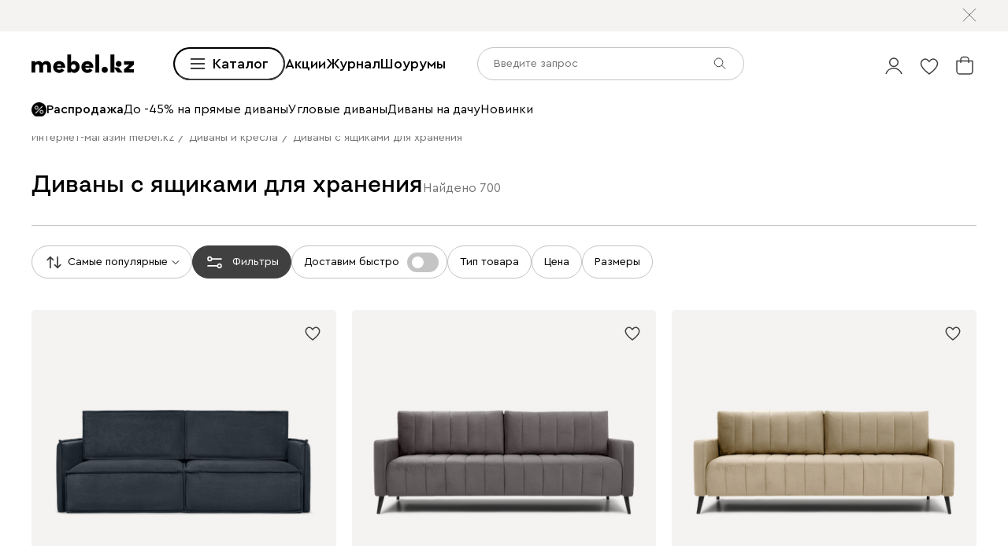

--- FILE ---
content_type: text/css
request_url: https://hhw.servicecdn.ru/divan/node/website/_next/static/css/7997454a036a1d37.css
body_size: 12955
content:
.RuleCard_container__l1rg1{display:flex;flex-direction:column;gap:var(--space-l);align-items:flex-start;padding:var(--space-xxl);background-color:var(--color-light-gray);border-radius:30px}.RuleCard_number__4ON8w{display:flex;align-items:center;justify-content:center;width:45px;height:45px;color:var(--color-black);font-weight:500;font-size:var(--size-m);line-height:1.5;background-color:#cdf0cd;border-radius:50%}.RuleCard_text__rRUOI{margin:0;font-size:var(--size-m);line-height:1.5}@media (max-width:1900px){.RuleCard_text__rRUOI{font-size:var(--size-n)}}@media (max-width:1023px){.RuleCard_container__l1rg1{gap:var(--space-n);padding:var(--space-l) var(--space-n);border-radius:20px}.RuleCard_text__rRUOI{font-size:var(--size-s)}}.Link_link__vxTjn{text-decoration:none;cursor:pointer}.Link_link__vxTjn.Link_underlined__NKvTj{text-decoration:underline;-webkit-text-decoration:underline solid currentColor;text-decoration:underline solid currentColor;text-decoration-thickness:1px;text-underline-offset:3px;-webkit-text-decoration-color:currentColor;text-decoration-color:currentColor}.Link_link__vxTjn.Link_animated__wQrTR{position:relative;padding-bottom:2px;background-image:linear-gradient(180deg,transparent 20%,currentColor 21%);background-repeat:no-repeat;background-position:0 100%;background-size:100% 1px}.Link_link__vxTjn.Link_animated__wQrTR:hover{animation:Link_underlineAnimation__tem5t .5s ease-in-out}@keyframes Link_underlineAnimation__tem5t{0%{background-size:100% 1px}30%{background-size:0 1px}to{background-size:100% 1px}}.Link_link__vxTjn.Link_primary__WdoxZ{color:var(--color-black);transition:color .2s ease-in-out}.Link_link__vxTjn.Link_primary__WdoxZ.Link_underlined__NKvTj:hover{-webkit-text-decoration-color:transparent;text-decoration-color:transparent}.Link_link__vxTjn.Link_secondary__XPo3S{color:var(--color-dark-gray);transition:color .2s ease-in-out}.Link_link__vxTjn.Link_secondary__XPo3S.Link_underlined__NKvTj:hover{-webkit-text-decoration-color:transparent;text-decoration-color:transparent}.Link_link__vxTjn.Link_native__Q3nBk{color:var(--color-blue);transition:color .2s ease-in-out}.Link_link__vxTjn.Link_native__Q3nBk:hover{color:var(--color-grafit)}.Link_link__vxTjn.Link_white__A2KvF{color:var(--color-white);transition:color .2s ease-in-out}.Link_link__vxTjn.Link_white__A2KvF.Link_underlined__NKvTj:hover{-webkit-text-decoration-color:transparent;text-decoration-color:transparent}.Link_link__vxTjn.Link_grafit__YuWL6{color:var(--color-grafit);transition:color .2s ease-in-out}.Link_link__vxTjn.Link_grafit__YuWL6.Link_underlined__NKvTj:hover{-webkit-text-decoration-color:transparent;text-decoration-color:transparent}@media (max-width:1023px){.Link_link__vxTjn.Link_native__Q3nBk:hover{color:var(--color-blue)}}.ErrorInfo_wrapper__EeZjG{display:flex;flex-direction:column;justify-content:center;width:100%;max-height:100vh;margin-bottom:60px}.ErrorInfo_footer__FyWsb,.ErrorInfo_header__2Jy_d{padding-top:var(--space-e)}.ErrorInfo_wrapperIcon__FQ_sk{box-shadow:inset 0 -1px 0 var(--color-dark-gray)}.ErrorInfo_iconFurniture___Sqyj{position:relative;width:100%;height:235px;background-image:url(https://hhw.servicecdn.ru/divan/node/website/_next/static/media/furniture.c4a592c0.svg);background-repeat:no-repeat;background-position:50%}.ErrorInfo_contentWrapper__b9VPn{display:flex;flex-direction:column;align-items:center;justify-content:center}.ErrorInfo_heading__ptUZ5{margin:0;padding-top:var(--space-xb);padding-bottom:var(--space-xs);font-weight:500;font-size:var(--size-xb);font-family:var(--font-hero);line-height:1.5}.ErrorInfo_text__q_lMT{padding-bottom:var(--space-xxl);font-size:var(--size-m);line-height:1.5}.ErrorInfo_link__nAW0n{font-size:var(--size-n);line-height:1.5}@media (max-width:1900px){.ErrorInfo_heading__ptUZ5{font-size:var(--size-b);line-height:1.5}.ErrorInfo_iconFurniture___Sqyj{height:197px;background-size:contain}}@media (max-width:1365px){.ErrorInfo_heading__ptUZ5{font-size:var(--size-xxl);line-height:1.5}.ErrorInfo_iconFurniture___Sqyj{height:154px}.ErrorInfo_link__nAW0n{font-size:var(--size-s);line-height:1.5}}@media (max-width:1023px){.ErrorInfo_footer__FyWsb,.ErrorInfo_header__2Jy_d{padding-top:var(--space-xb)}.ErrorInfo_wrapper__EeZjG{margin-bottom:40px}.ErrorInfo_heading__ptUZ5{padding-top:var(--space-xxl);font-size:var(--size-xl);line-height:1.5}.ErrorInfo_link__nAW0n{font-size:var(--size-xs);line-height:1.5}.ErrorInfo_iconFurniture___Sqyj{height:136px}}@media (max-width:767px){.ErrorInfo_iconFurniture___Sqyj{height:101px}.ErrorInfo_wrapper__EeZjG{margin-bottom:20px}.ErrorInfo_text__q_lMT{text-align:center}}.PageError_pageError__OZuRz{display:flex;flex-direction:column;align-items:stretch;justify-content:center;height:100vh}.SavePDF_main__SV_En{display:flex;gap:10px;align-items:center;width:100%;font-weight:400;font-size:16px}.SavePDF_main__SV_En.SavePDF_button__QwXPT{justify-content:flex-start;padding:0;border:none;border-radius:0;transition:all .45s ease}.SavePDF_main__SV_En.SavePDF_button__QwXPT:hover{background-color:var(--color-white);transform:scale(1.02)}.CopyLink_main__WhOGj{display:flex;gap:10px;align-items:center;font-size:16px;cursor:pointer;transition:all .45s ease}.CopyLink_main__WhOGj:hover{transform:scale(1.02)}.SharePopup_popup__F9bNY{top:-115px;left:0;padding:20px;transform:none}.SharePopup_container__lb8Mu{position:relative;display:flex;flex-direction:column;gap:5px;align-items:flex-start;justify-content:flex-start}.SharePopup_close__ZYm20{position:absolute;top:0;right:0;width:18px;height:18px}.FabricCollection_container__GilFX{display:flex;align-items:center;height:60px}.FabricCollection_textiles__7uRT0{display:flex;gap:5px;align-items:flex-start}.FabricCollection_selectedFabric__nonaG{margin-left:30px}.FabricCollection_delitable__cwJVh{height:88px}.FabricCollection_textileWrapper__yvhLa{display:flex;flex-direction:column;gap:10px;color:var(--color-dark-gray);font-size:12px;text-align:center}.FabricCollection_imageWrapper__xM5y5{display:flex;align-items:center;justify-content:center;width:60px;height:60px;border:1px solid rgba(118,118,118,0);border-radius:99px;cursor:pointer}.FabricCollection_imageWrapper__xM5y5.FabricCollection_actived__DJd9u{border:1px solid rgba(118,118,118,1)}.FabricCollection_image__Htn2a{width:50px;height:50px;overflow:hidden;border-radius:99px}.FabricCollection_deleteButton__xi6dN{cursor:pointer}@media (min-width:768px){.FabricCollection_textiles__7uRT0{gap:15px}.FabricCollection_delitable__cwJVh{height:91px}.FabricCollection_textileWrapper__yvhLa{font-size:14px}}@media (max-width:1023px){.FabricCollection_container__GilFX{justify-content:space-between}.FabricCollection_selectedFabric__nonaG{margin-left:0}}@media (max-width:767px){.FabricCollection_container__GilFX{flex-direction:column;align-items:flex-start;height:auto;row-gap:15px}}@media (max-width:360px){.FabricCollection_textiles__7uRT0{gap:initial;justify-content:space-between;width:100%}}.Parameters_param__XgQuX{flex-wrap:wrap}.Parameters_material__axJEJ,.Parameters_param__XgQuX{display:flex;gap:var(--space-xxs);align-items:center}.Parameters_param__XgQuX:last-child{margin-bottom:0}.Parameters_title__Chpix{color:var(--color-new-dark-gray)}.Parameters_image__XWr7F{flex-shrink:0;width:21px;height:21px;overflow:hidden;border-radius:50%}.Socials_main__qyG8H{display:flex;gap:var(--space-s)}.Socials_socialIcon__yUbMW{width:43px;height:43px}@media (max-width:1365px){.Socials_socialIcon__yUbMW{width:32px;height:32px}}@media (max-width:1023px){.Socials_main__qyG8H{gap:var(--space-xs)}}.Contacts_main__rbb9U{display:flex;align-items:center;justify-content:flex-start;-moz-column-gap:342px;column-gap:342px}.Contacts_title__8jZmX{margin:0;font-weight:500;font-size:var(--size-b);font-family:var(--font-hero)}.Contacts_container__6PKhd{display:flex;justify-content:space-between}.Contacts_socials__QLYc1{margin-left:200px}.Contacts_contacts__wTPGQ{display:flex;gap:var(--space-xxb)}.Contacts_contact__suMED{display:flex;gap:var(--space-xxs);align-items:center;color:var(--color-black);font-size:var(--size-l)}.Contacts_iconPhone__0GllH{width:24px;height:24px}.Contacts_iconEmail__t01Gq{width:24px;height:18px}@media (max-width:1900px){.Contacts_main__rbb9U{-moz-column-gap:84px;column-gap:84px}}@media (max-width:1365px){.Contacts_socials__QLYc1{margin-left:120px}}@media (max-width:1023px){.Contacts_main__rbb9U{flex-direction:column;align-items:flex-start;row-gap:var(--space-n)}.Contacts_title__8jZmX{font-size:24px}.Contacts_container__6PKhd{width:100%}.Contacts_socials__QLYc1{margin-left:0}}@media (max-width:767px){.Contacts_main__rbb9U{row-gap:var(--space-s)}.Contacts_container__6PKhd{flex-direction:column}.Contacts_contacts__wTPGQ{flex-direction:column;gap:var(--space-xs)}.Contacts_socials__QLYc1{margin-top:var(--space-s)}}.Features_mainTitle__QeYOF{margin:0;font-weight:500;font-size:var(--size-b);font-family:var(--font-hero)}.Features_content__lIX6Y{--icon-size:90px;display:flex;gap:var(--space-l);justify-content:center;margin-top:var(--space-l)}.Features_banner__bJp2K{position:relative;width:421px;height:inherit;overflow:hidden;background-color:var(--color-light-gray)}.Features_bannerTitle__NGhNI{width:285px;margin:var(--space-l) 0 0 var(--space-n);font-weight:500;font-size:var(--size-l)}.Features_tag__w4BCi{position:absolute;top:105px;right:var(--space-s);z-index:2;width:158px;height:158px;background:transparent url(https://hhw.servicecdn.ru/divan/node/website/_next/static/media/tag.572b10e5.svg) no-repeat 50%/contain}.Features_img__TTnVT{position:absolute;bottom:4%;z-index:1;width:100%;height:303px;background:transparent url(https://hhw.servicecdn.ru/divan/node/website/_next/static/media/banner_short.d8c8f50f.svg) no-repeat 50%/cover}.Features_chunks__lKTcf{display:grid;grid-auto-rows:231px;grid-template-columns:repeat(3,423px);grid-gap:23px var(--space-l);gap:23px var(--space-l)}.Features_chunk__3qdzm{display:flex;gap:var(--space-s);box-sizing:border-box;width:100%;height:100%;padding:var(--space-m) var(--space-n);background-color:var(--color-light-gray)}.Features_icon__rjm6P{width:var(--icon-size);height:var(--icon-size)}.Features_text__4fZNT{width:calc(100% - var(--icon-size))}.Features_title__mhWRL{margin:0;font-weight:500;font-size:var(--size-xm);line-height:30px}.Features_subtitle__bcHEv{margin:var(--space-xs) 0 0;font-weight:400;font-size:var(--size-m);line-height:27px}@media (max-width:1900px){.Features_tag__w4BCi{top:171px;right:105px}.Features_content__lIX6Y{gap:var(--space-s)}.Features_chunks__lKTcf{grid-template-columns:repeat(2,445px);gap:var(--space-s)}.Features_banner__bJp2K{width:366px}}@media (max-width:1365px){.Features_content__lIX6Y{--icon-size:60px;flex-direction:column;margin-top:var(--space-xs)}.Features_bannerTitle__NGhNI{width:100%;font-size:var(--size-xm)}.Features_tag__w4BCi{top:32px;right:39px}.Features_banner__bJp2K{width:100%;height:380px}.Features_img__TTnVT{width:781px;height:266px;background-image:url(https://hhw.servicecdn.ru/divan/node/website/_next/static/media/banner_long.b17a95cd.svg)}.Features_chunks__lKTcf{grid-auto-rows:150px;grid-template-columns:repeat(2,1fr)}.Features_chunk__3qdzm{gap:var(--space-xs);padding:var(--space-s)}.Features_title__mhWRL{font-size:var(--size-m);line-height:23.4px}.Features_subtitle__bcHEv{font-size:var(--size-n);line-height:24px}}@media (max-width:1023px){.Features_mainTitle__QeYOF{font-size:24px}.Features_bannerTitle__NGhNI{width:516px}.Features_tag__w4BCi{top:76px;right:var(--space-l)}.Features_chunks__lKTcf{grid-auto-rows:180px;gap:var(--space-s)}}@media (max-width:767px){.Features_content__lIX6Y{margin-top:var(--space-s)}.Features_banner__bJp2K{height:410px}.Features_bannerTitle__NGhNI{width:285px}.Features_tag__w4BCi{top:119px;right:var(--space-s);width:132px;height:132px}.Features_img__TTnVT{bottom:0;width:100%;height:266px;background-image:url(https://hhw.servicecdn.ru/divan/node/website/_next/static/media/banner_short.d8c8f50f.svg)}.Features_chunks__lKTcf{grid-template-columns:100%;gap:var(--space-s)}}.Rules_container__fQe2Q{padding:0 200px}.Rules_title__qMw4M{margin:0;margin-bottom:var(--space-xxl);font-weight:500;font-size:var(--size-b);font-family:var(--font-hero);line-height:1.5;text-align:center}.Rules_button__aOoKL{width:420px;height:50px;margin:0 auto;margin-top:var(--space-b)}.Rules_smalltext___q6ea{margin-top:var(--space-l);color:var(--color-dark-gray);font-size:var(--size-s);text-align:center}.Rules_rulesContainer__dvESd{display:grid;grid-template-columns:repeat(3,1fr);grid-gap:var(--space-n);gap:var(--space-n)}@media (max-width:1900px){.Rules_container__fQe2Q{padding:0 var(--space-xxl)}.Rules_button__aOoKL{width:330px;height:42px;margin-top:var(--space-xxl)}.Rules_title__qMw4M{margin-bottom:var(--space-l);font-size:var(--size-xxl)}.Rules_smalltext___q6ea{margin-top:var(-space-m)}}@media (max-width:1023px){.Rules_container__fQe2Q{padding:0 var(--space-s)}.Rules_title__qMw4M{margin-bottom:var(--space-m);font-size:var(--size-xl)}.Rules_button__aOoKL{width:330px;height:35px;margin-top:var(--space-l)}.Rules_rulesContainer__dvESd{gap:var(--space-xs)}.Rules_smalltext___q6ea{margin-top:var(--space-n)}}@media (max-width:767px){.Rules_rulesContainer__dvESd{grid-template-columns:1fr}.Rules_smalltext___q6ea{text-align:left}}.AnchorButtons_wrapper__32b5Y{display:flex;flex-direction:column;margin-top:120px}.AnchorButtons_wrapper__32b5Y .AnchorButtons_title__k51az{margin:0 auto}.AnchorButtons_title__k51az{display:none!important;max-width:1366px;color:var(--color-black);font-weight:400;font-size:var(--size-xl);font-family:var(--font-main);line-height:150%;text-align:center}.AnchorButtons_buttonContainer__a8y0V{display:flex;flex-wrap:wrap;gap:var(--space-s);margin:0 auto}.AnchorButtons_buttonContainer__a8y0V .AnchorButtons_categoryButtons__wC46B{color:var(--color-black);font-weight:400;border-radius:45px}.AnchorButtons_buttonContainer__a8y0V .AnchorButtons_categoryBtn__b3IE9{color:var(--color-black);font-weight:400;background:var(--color-white);border:1px solid var(--color-medium-gray)}@media (max-width:1900px){.AnchorButtons_wrapper__32b5Y{gap:var(--space-b);margin-top:100px;padding:0 150px}.AnchorButtons_title__k51az{font-size:var(--size-l)}}@media (max-width:1365px){.AnchorButtons_wrapper__32b5Y{margin-top:80px;padding:0 var(--space-xxl)}.AnchorButtons_buttonContainer__a8y0V .AnchorButtons_categoryButtons__wC46B{font-size:var(--size-s)}}@media (max-width:1023px){.AnchorButtons_wrapper__32b5Y{gap:var(--space-xxl);margin-top:50px;padding:0 var(--space-s)}.AnchorButtons_title__k51az{max-width:666px;font-size:var(--size-m)}.AnchorButtons_buttonContainer__a8y0V{gap:var(--space-xs)}}@media (max-width:767px){.AnchorButtons_wrapper__32b5Y{display:none}}.InformationNavigation_navigation__7gz7J{display:grid;grid-row-gap:var(--space-n);grid-column-gap:var(--space-l);grid-template-columns:repeat(3,1fr);padding-top:var(--space-xxl);border-top:1px solid var(--color-medium-gray)}.InformationNavigation_navigation__7gz7J .InformationNavigation_image__K7Krv{position:relative;height:auto;background-color:var(--color-light-gray)}.InformationNavigation_navigation__7gz7J .InformationNavigation_image__K7Krv:after{position:absolute;top:0;right:0;bottom:0;left:0;display:block;background:rgba(0,0,0,.3);opacity:1;transition:opacity .2s ease-in-out;content:""}.InformationNavigation_navigation__7gz7J .InformationNavigation_image__K7Krv{box-sizing:border-box}.InformationNavigation_navigation__7gz7J .InformationNavigation_image__K7Krv>*{position:absolute;top:0;right:0;bottom:0;left:0;box-sizing:border-box}.InformationNavigation_navigation__7gz7J .InformationNavigation_image__K7Krv:before{position:relative;display:block;content:"";padding-top:66.00176004693459%;box-sizing:border-box}.InformationNavigation_title__Shaim{margin-top:var(--space-n);font-weight:500;font-size:var(--size-l)}.InformationNavigation_text__tTi5z{margin-top:var(--space-xxs);font-size:var(--size-m)}.InformationNavigation_navigationItem__AWvqb{display:block;color:var(--color-black)}.InformationNavigation_navigationItem__AWvqb:hover .InformationNavigation_image__K7Krv:after{opacity:0}@media (max-width:1900px){.InformationNavigation_text__tTi5z{font-size:var(--size-n)}}@media (max-width:1365px){.InformationNavigation_title__Shaim{font-size:var(--size-m)}.InformationNavigation_text__tTi5z{font-size:var(--size-s)}}@media (max-width:1023px){.InformationNavigation_navigation__7gz7J{grid-column-gap:var(--space-n)}}@media (max-width:767px){.InformationNavigation_navigation__7gz7J{grid-template-columns:1fr}.InformationNavigation_image__K7Krv:after{opacity:0}}.PageCookiesPolicy_title__8sFLx{margin-bottom:var(--space-xxl)}.PageCookiesPolicy_breadcrumbs__LfUyr{margin-bottom:var(--space-m)}.PageCookiesPolicy_wrapper__L1AXk{padding:0 0 var(--space-e)}.PageCookiesPolicy_content__oFphf a{color:var(--color-blue);text-decoration:none}.PageCookiesPolicy_content__oFphf a img{width:40px;height:40px;margin-right:var(--space-s)}.PageCookiesPolicy_content__oFphf hr{display:none}.PageCookiesPolicy_content__oFphf p{margin:0}.PageCookiesPolicy_content__oFphf p:first-of-type{display:none}.PageCookiesPolicy_content__oFphf p:last-of-type{margin-top:var(--space-l);margin-bottom:var(--space-b)}.PageCookiesPolicy_content__oFphf p strong{font-weight:500}.PageCookiesPolicy_content__oFphf div:nth-child(4){margin-top:var(--space-xxl);border-top:1px solid var(--color-medium-gray)}.PageCookiesPolicy_content__oFphf ol{padding-left:var(--space-s)}.PageCookiesPolicy_info__rF_Fb{font-weight:500}.PageCookiesPolicy_info__rF_Fb .PageCookiesPolicy_button__g6_6L{display:inline-block;margin-left:var(--space-n);padding:0;color:var(--color-dark-gray);font-weight:400;border:none}.PageCookiesPolicy_info__rF_Fb .PageCookiesPolicy_button__g6_6L:hover{background:inherit}@media (max-width:767px){.PageCookiesPolicy_info__rF_Fb .PageCookiesPolicy_button__g6_6L{margin-left:0}}.HeaderMobileXS_header__L2oMH{position:relative;display:flex;align-items:center;justify-content:space-between;padding-top:var(--space-xs);padding-bottom:var(--space-xs);background:var(--color-white);transition:box-shadow .4s}.HeaderMobileXS_header__L2oMH.HeaderMobileXS_withShadow__aLo_L{box-shadow:0 0 20px rgba(0,0,0,.2)}.HeaderMobileXS_left__fJ3wB,.HeaderMobileXS_right__EbZdY{display:flex;flex-basis:70px;flex-grow:0;flex-shrink:0;align-items:center;-moz-column-gap:var(--space-xs);column-gap:var(--space-xs)}.HeaderMobileXS_icon___2_5Y{cursor:pointer}.HeaderMobileXS_map__SALC_{width:26px;height:26px;cursor:pointer}.HeaderMobileXS_userMenuItem__uYPQM{position:relative;display:block;width:30px;height:30px;background-repeat:no-repeat;background-position:50%;background-size:contain;cursor:pointer;transition:background-color .15s ease-in}.HeaderMobileXS_userMenuItem__uYPQM:last-child{margin-right:0}.HeaderMobileXS_mapWrapper__yVSec{display:flex;align-items:center;justify-content:center}.HeaderMobileXS_search__2fZWB{box-sizing:border-box;padding-top:2px;color:var(--color-grafit);cursor:pointer}.HeaderMobileXS_count__mFsVr{position:absolute;top:9px;right:0;left:0;display:flex;align-items:center;justify-content:center;height:16px;color:var(--color-white);font-weight:500;font-size:10px;line-height:12px;text-align:center;transition:color .15s ease-in;pointer-events:none}@media (max-width:359px){.HeaderMobileXS_left__fJ3wB,.HeaderMobileXS_right__EbZdY{-moz-column-gap:var(--space-xs);column-gap:var(--space-xs);flex-basis:70px}.HeaderMobileXS_header__L2oMH{align-items:flex-end}}.ErrorInfoCabinet_wrapper__Inpl3{display:flex;flex-direction:column;justify-content:center;width:100%;max-height:100vh;margin-bottom:var(--space-xb)}.ErrorInfoCabinet_footer__WB7Q_,.ErrorInfoCabinet_header__QS2_o{padding-top:var(--space-e)}.ErrorInfoCabinet_wrapperIcon__rJD_S{box-shadow:inset 0 -1px 0 var(--color-dark-gray)}.ErrorInfoCabinet_iconFurniture__PNCNw{position:relative;width:100%;height:235px;background-image:url(https://hhw.servicecdn.ru/divan/node/website/_next/static/media/furniture.c4a592c0.svg);background-repeat:no-repeat;background-position:50%}.ErrorInfoCabinet_contentWrapper__p8aR4{display:flex;flex-direction:column;align-items:center;justify-content:center}.ErrorInfoCabinet_heading__ah6KK{margin:0;padding-top:var(--space-xb);padding-bottom:var(--space-xs);font-weight:500;font-size:var(--size-b);font-family:var(--font-hero);line-height:1.5;text-align:center}.ErrorInfoCabinet_text__qn66V{padding-bottom:var(--space-xxl);font-size:var(--size-m);line-height:1.5}.ErrorInfoCabinet_button__YQP1f{width:420px;margin-bottom:var(--space-n)}.ErrorInfoCabinet_link__XETw3{font-size:var(--size-m);line-height:1.5}@media (max-width:1900px){.ErrorInfoCabinet_button__YQP1f{width:100%;max-width:330px}.ErrorInfoCabinet_heading__ah6KK{font-size:var(--size-xxl)}.ErrorInfoCabinet_iconFurniture__PNCNw{height:197px;background-size:contain}.ErrorInfoCabinet_link__XETw3{font-size:var(--size-s)}.ErrorInfoCabinet_text__qn66V{padding-bottom:var(--space-l)}}@media (max-width:1365px){.ErrorInfoCabinet_iconFurniture__PNCNw{height:154px}}@media (max-width:1023px){.ErrorInfoCabinet_footer__WB7Q_,.ErrorInfoCabinet_header__QS2_o{padding-top:var(--space-xb)}.ErrorInfoCabinet_wrapper__Inpl3{margin-bottom:40px}.ErrorInfoCabinet_heading__ah6KK{padding-top:var(--space-xxl);font-size:var(--size-xl);line-height:1.5}.ErrorInfoCabinet_iconFurniture__PNCNw{height:136px}.ErrorInfoCabinet_text__qn66V{padding-bottom:var(--space-m)}}@media (max-width:767px){.ErrorInfoCabinet_iconFurniture__PNCNw{height:101px}.ErrorInfoCabinet_wrapper__Inpl3{margin-bottom:var(--space-n)}.ErrorInfoCabinet_text__qn66V{text-align:center}}.Page3dModels_page__GzUX8{display:flex;justify-content:center}.Page3dModels_main__vmz_L{display:flex;flex-direction:row;width:1480px;padding:var(--space-xxe) 0 var(--space-e)}.Page3dModels_main__vmz_L .Page3dModels_image__uAtQy{width:50%;height:450px;font-family:"object-fit:contain";-o-object-fit:contain;object-fit:contain}.Page3dModels_content__o_93P{display:flex;flex-direction:column;justify-content:center;width:50%;height:450px;background-color:var(--color-light-gray)}.Page3dModels_title__iPoKT{margin:0 var(--space-mega) var(--space-m) var(--space-e);font-weight:500;font-size:var(--size-xl);font-family:var(--font-hero)}.Page3dModels_subtitle__d9mgt{margin:0 var(--space-mega) var(--space-xxl) var(--space-e);font-weight:400;font-size:var(--size-m)}.Page3dModels_buttonLink__qBv4i{width:330px;margin-left:var(--space-e)}.Page3dModels_button__t0xrZ{height:47px}@media (max-width:1900px){.Page3dModels_main__vmz_L{width:100%;padding:var(--space-e) var(--space-xxl) var(--space-xb)}.Page3dModels_content__o_93P,.Page3dModels_main__vmz_L .Page3dModels_image__uAtQy{height:390px}.Page3dModels_title__iPoKT{margin-bottom:var(--space-n);margin-left:var(--space-xxl);font-size:var(--size-l)}.Page3dModels_subtitle__d9mgt{margin-left:var(--space-xxl);font-size:var(--size-n)}.Page3dModels_buttonLink__qBv4i{margin-bottom:var(--space-l);margin-left:var(--space-xxl)}}@media (max-width:1365px){.Page3dModels_main__vmz_L{padding-top:var(--space-xb)}.Page3dModels_main__vmz_L .Page3dModels_image__uAtQy{height:285px}.Page3dModels_content__o_93P{height:auto}.Page3dModels_title__iPoKT{margin-right:var(--space-e)}.Page3dModels_subtitle__d9mgt{margin-right:var(--space-e);margin-bottom:var(--space-l)}}@media (max-width:1023px){.Page3dModels_main__vmz_L{flex-direction:column;padding-right:var(--space-s);padding-left:var(--space-s)}.Page3dModels_content__o_93P,.Page3dModels_main__vmz_L .Page3dModels_image__uAtQy{justify-content:flex-start;width:100%}.Page3dModels_title__iPoKT{margin:var(--space-l) var(--space-xxl) var(--space-s) var(--space-n);font-size:var(--size-xm)}.Page3dModels_subtitle__d9mgt{margin:0 var(--space-xxl) var(--space-l) var(--space-n);font-size:var(--size-s)}.Page3dModels_buttonLink__qBv4i{margin-left:var(--space-n)}}@media (max-width:767px){.Page3dModels_buttonLink__qBv4i{width:290px}.Page3dModels_subtitle__d9mgt,.Page3dModels_title__iPoKT{margin-right:var(--space-n);margin-left:var(--space-n)}}.ComplaintProductCard_product__TMkd_{display:flex;align-items:center}.ComplaintProductCard_image__sCt9x{flex-shrink:0;width:232px;margin-right:var(--space-l)}.ComplaintProductCard_content__87kCH{display:flex;flex-direction:column}.ComplaintProductCard_name__x6B_Q{margin-bottom:var(--space-m);font-weight:500}.ComplaintProductCard_info__p4DNC{display:flex}.ComplaintProductCard_info__p4DNC+.ComplaintProductCard_info__p4DNC{margin-top:var(--space-xs)}.ComplaintProductCard_label__KKGWq{margin-right:var(--space-xs);color:var(--color-dark-gray)}.ComplaintProductCard_name__x6B_Q{font-size:var(--size-m)}@media (max-width:1365px){.ComplaintProductCard_image__sCt9x{margin-right:var(--space-m)}.ComplaintProductCard_name__x6B_Q{font-size:var(--size-s)}}@media (max-width:1023px){.ComplaintProductCard_image__sCt9x{width:190px}}@media (max-width:767px){.ComplaintProductCard_product__TMkd_{display:block}.ComplaintProductCard_content__87kCH{display:block;margin-top:var(--space-n)}.ComplaintProductCard_name__x6B_Q{margin-bottom:var(--space-n);font-size:var(--size-n)}.ComplaintProductCard_info__p4DNC{flex-direction:column;font-size:var(--size-s)}.ComplaintProductCard_image__sCt9x{width:100%}}.ComplaintCollapse_subhead__aD0yl{display:flex;align-items:center;justify-content:space-between;margin-top:var(--space-m)}.ComplaintCollapse_collapse__A5XU0{display:flex;align-items:center;color:var(--color-dark-gray);font-size:var(--size-s);cursor:pointer}.ComplaintCollapse_collapse__A5XU0:after{display:block;flex-shrink:0;width:14px;height:14px;margin-left:var(--space-xxs);background-image:url(https://hhw.servicecdn.ru/divan/node/website/_next/static/media/iconArrow.36e9e7d7.svg);background-repeat:no-repeat;background-size:contain;transform:rotate(-180deg);transition:transform .2s;content:""}.ComplaintCollapse_collapse__A5XU0.ComplaintCollapse_collapsed__69_k_:after{transform:rotate(0)}@media (max-width:767px){.ComplaintCollapse_collapse__A5XU0{font-size:var(--size-s)}.ComplaintCollapse_subhead__aD0yl{margin-top:var(--space-n)}}.ComplaintCard_card__ssxUq{--gap:var(--space-xxe);position:relative;padding:var(--space-xxl);padding-bottom:var(--space-xxl);overflow:hidden;line-height:1.5;border:1px solid var(--color-medium-gray);border-radius:5px}.ComplaintCard_card__ssxUq.ComplaintCard_resolved__6Hu_O{border:1px dashed var(--color-medium-gray)}.ComplaintCard_head__6QOr5{display:flex;align-items:center;justify-content:space-between}.ComplaintCard_headLeftContent__5nReK{display:flex;-moz-column-gap:var(--space-xxl);column-gap:var(--space-xxl)}.ComplaintCard_wrapperHeadLeft__uu1OI{flex-grow:1}.ComplaintCard_number__h6_bY{flex-grow:1;font-weight:500;font-size:var(--size-n)}.ComplaintCard_label__Ox0_F{display:inline;margin-right:var(--space-xs);color:var(--color-dark-gray);font-weight:400}.ComplaintCard_content__H3S_J{padding-top:var(--space-m)}.ComplaintCard_product__PgYVp{padding:var(--space-xxl) 0 var(--space-m);border-bottom:1px solid var(--color-light-gray)}.ComplaintCard_product__PgYVp:first-child{padding-top:0}.ComplaintCard_product__PgYVp:last-child{padding-bottom:0;border-bottom:0}.ComplaintCard_wrapperAdditional__pDzEK{margin-top:var(--space-m);padding-top:var(--space-m);font-weight:500;font-size:var(--size-n);border-top:1px solid var(--color-light-gray)}.ComplaintCard_additional__7Puu9{display:flex;justify-content:space-between}.ComplaintCard_additional__7Puu9+.ComplaintCard_additional__7Puu9{margin-top:var(--space-xs)}.ComplaintCard_additionalPrice__Tmu5u{font-weight:400}@media (max-width:1900px){.ComplaintCard_card__ssxUq{--gap:var(--space-e)}}@media (max-width:1023px){.ComplaintCard_card__ssxUq{--gap:var(--space-n);padding:var(--gap)}.ComplaintCard_wrapperAdditional__pDzEK{font-size:var(--size-s)}}@media (max-width:767px){.ComplaintCard_headLeftContent__5nReK{row-gap:var(--space-xxs)}.ComplaintCard_number__h6_bY{margin-bottom:var(--space-s)}.ComplaintCard_content__H3S_J{padding-top:var(--space-n)}.ComplaintCard_card__ssxUq{padding:var(--space-n)}.ComplaintCard_head__6QOr5{display:block}.ComplaintCard_wrapperHeadLeft__uu1OI{align-items:flex-start;justify-content:space-between}.ComplaintCard_headLeftContent__5nReK{flex-direction:column}.ComplaintCard_number__h6_bY,.ComplaintCard_wrapperAdditional__pDzEK{font-size:var(--size-s)}}.NoContent_wrapper__ZIZfb{display:flex;flex-direction:column;align-items:center;padding:var(--space-xxl);border:1px solid var(--color-medium-gray);border-radius:5px}.NoContent_icon__nA__l{flex-shrink:0;width:352px;background-image:url(https://hhw.servicecdn.ru/divan/node/website/_next/static/media/icon.99702e90.svg);background-repeat:no-repeat;background-size:contain}.NoContent_icon__nA__l:before{display:block;padding-bottom:51.42%;content:""}.NoContent_text__sJ5R_{margin-top:var(--space-l);font-size:var(--size-l);line-height:1.5;text-align:center}@media (max-width:1900px){.NoContent_icon__nA__l{width:245px}}@media (max-width:1365px){.NoContent_icon__nA__l{width:227px}}@media (max-width:1023px){.NoContent_icon__nA__l{width:201px}}.ComplaintsSection_section__TvhKL{display:flex;flex-direction:column;row-gap:var(--space-xxl)}.PageMyComplaints_page__JgzjE{--gap:var(--space-xxe);padding:var(--space-xxe) 0 220px}.PageMyComplaints_container__ApmCs{max-width:1480px;margin:0 auto;padding:0 var(--space-e)}@media (max-width:1900px){.PageMyComplaints_page__JgzjE{--gap:var(--space-e);padding:var(--space-e) 0 var(--space-xb)}.PageMyComplaints_container__ApmCs{padding:0 var(--space-xxl)}}@media (max-width:1365px){.PageMyComplaints_page__JgzjE{--gap:var(--space-xb);padding:var(--space-xb) 0}.PageMyComplaints_container__ApmCs{padding:0 var(--space-xxl)}}@media (max-width:1023px){.PageMyComplaints_container__ApmCs{padding:0 var(--space-s)}}.InfoBox_wrapper__bUm0x{padding:var(--space-xxl);border-radius:5px}.InfoBox_wrapper__bUm0x .InfoBox_heading__qHQ_N{display:flex;align-items:flex-start;justify-content:space-between;line-height:1.5}.InfoBox_wrapper__bUm0x .InfoBox_heading__qHQ_N .InfoBox_title__TZXyq{font-weight:500;font-size:var(--size-l);font-family:var(--font-hero)}.InfoBox_wrapper__bUm0x .InfoBox_heading__qHQ_N .InfoBox_additional__PkHmw{font-size:var(--size-n)}.InfoBox_wrapper__bUm0x .InfoBox_content__WW0kU{width:100%}@media (max-width:1365px){.InfoBox_wrapper__bUm0x{padding:var(--space-l) var(--space-n)}.InfoBox_wrapper__bUm0x .InfoBox_heading__qHQ_N{align-items:flex-start}}@media (max-width:767px){.InfoBox_wrapper__bUm0x .InfoBox_heading__qHQ_N{gap:var(--space-xs)}}.InfoItem_title__BaU__{color:var(--color-dark-gray);font-size:var(--size-xs);line-height:1.5}.InfoItem_info__PHoA8{font-size:var(--size-n)}.InfoItem_info__PHoA8.InfoItem_bold__o2bV3{font-weight:500}.VisitItem_container__X43zx{display:grid;grid-template-columns:16.7% 10.7% auto 240px;grid-gap:var(--space-l);gap:var(--space-l);padding:var(--space-xxl);background-color:var(--color-sky-blue);border-radius:5px}.VisitItem_container__X43zx p{margin:0}.VisitItem_buttonText__mDFNd{color:var(--color-black)}.VisitItem_title__2BFZj{margin:0;font-weight:500;font-size:var(--size-n)}.VisitItem_description__6TenJ{color:#767676;font-size:var(--size-s)}.VisitItem_info__y60je{color:var(--color-new-dark-gray)}@media (max-width:1900px){.VisitItem_container__X43zx{padding:var(--space-l)}}@media (max-width:1023px){.VisitItem_container__X43zx{grid-template-columns:auto 240px;gap:var(--space-n);padding:var(--space-n)}.VisitItem_date__Ndipk{justify-self:end}.VisitItem_button__jsAk_{align-self:end}}@media (max-width:767px){.VisitItem_container__X43zx{grid-template-areas:"title date" "info info" "button button";grid-template-columns:repeat(2,1fr)}.VisitItem_title__2BFZj{grid-area:title}.VisitItem_date__Ndipk{grid-area:date}.VisitItem_info__y60je{grid-area:info}.VisitItem_button__jsAk_{grid-area:button}}.PageCabinetVisits_visits__SUG6G{max-width:1480px;margin-right:auto;margin-left:auto;padding:var(--space-xxe) var(--space-xxl)}.PageCabinetVisits_head__rAS89{display:grid;grid-template-columns:16.7% 10.7% auto;grid-gap:var(--space-l);gap:var(--space-l);padding:0 var(--space-xxl) var(--space-l)}.PageCabinetVisits_head__rAS89 p{margin:0;color:#767676}.PageCabinetVisits_visit__gp_wz{margin-bottom:var(--space-n)}.PageCabinetVisits_visit__gp_wz:last-child{margin-bottom:0}@media (max-width:1900px){.PageCabinetVisits_visits__SUG6G{padding-top:var(--space-e);padding-bottom:var(--space-xb)}}@media (max-width:1365px){.PageCabinetVisits_visits__SUG6G{padding-top:var(--space-xb)}}@media (max-width:1023px){.PageCabinetVisits_visits__SUG6G{padding-right:var(--space-s);padding-left:var(--space-s)}.PageCabinetVisits_head__rAS89{display:none}}.RegionPosition_regionPosition__CaNLm{display:flex;align-items:flex-start}.RegionPosition_char__A8JWS{margin-right:var(--space-l);color:var(--color-medium-gray);font-size:var(--size-b);font-family:var(--font-hero);line-height:1.5}.RegionPosition_link__Yy4dS{display:block;margin-top:var(--space-s)}.AllRegionsModal_wrapperContent__Op6zC{max-width:522px}.AllRegionsModal_content__fXb3i{display:flex;flex-wrap:wrap}.AllRegionsModal_column__sgqh4{width:100%;max-width:192px;margin-right:var(--space-xxl)}.AllRegionsModal_column__sgqh4:last-child{margin-right:0}.AllRegionsModal_regionPosition__anTh0{margin-bottom:var(--space-xxl)}@media (max-width:767px){.AllRegionsModal_content__fXb3i{padding:0 var(--space-s)}.AllRegionsModal_column__sgqh4{width:auto;max-width:none}}.MainGallery_galleryWrapper__vxnNg{height:100%;overflow:hidden}.MainGallery_gallery__Fxy3j{width:543px;height:350px}.MainGallery_slide__m5F_n{height:350px}.MainGallery_image__Rkx56{width:100%;height:100%}@media (max-width:1365px){.MainGallery_gallery__Fxy3j{width:505px;height:320px}.MainGallery_slide__m5F_n{height:320px}}@media (max-width:1023px){.MainGallery_gallery__Fxy3j{width:96.1vw;max-width:738px}.MainGallery_gallery__Fxy3j,.MainGallery_slide__m5F_n{height:60.64vw;max-height:466px}}@media (max-width:767px){.MainGallery_gallery__Fxy3j,.MainGallery_slide__m5F_n{height:68.9vw;min-height:240px}}.PressDetails_pressDetails__fU1uk{display:flex;gap:var(--space-xxl);justify-content:center;height:100%}.PressDetails_gallery__mKlVz{flex-basis:50%}.PressDetails_info___piwA{display:flex;flex-basis:50%;flex-direction:column;justify-content:space-between}.PressDetails_heading__xymZ0{padding-bottom:var(--space-n);font-weight:500;font-size:var(--size-xl);line-height:1.5}.PressDetails_text__x7hyF{padding-bottom:var(--space-m);font-size:var(--size-n);line-height:1.5}.PressDetails_logo__nvbRV{display:block;display:flex;align-items:center;width:78px;height:43px;background-color:var(--color-white)}.PressDetails_logo__nvbRV .PressDetails_logoImg__P_kGb{position:relative;height:auto;max-height:100%;font-family:"object-fit:contain";-o-object-fit:contain;object-fit:contain}.PressDetails_button__Tv0yq{display:block;width:240px;height:42px;font-weight:400;font-size:var(--size-n);line-height:1.5}.PressDetails_share__VXCXq{padding-bottom:var(--space-xs);color:var(--color-dark-gray);font-size:var(--size-xs);line-height:1.5}.PressDetails_contactsWrapper__psRyw{display:flex;align-items:center;justify-content:space-between;width:100%}@media (max-width:1365px){.PressDetails_pressDetails__fU1uk{position:relative;flex-direction:column}.PressDetails_gallery__mKlVz,.PressDetails_info___piwA{flex-basis:100%}.PressDetails_heading__xymZ0{padding-bottom:var(--space-s);font-size:var(--size-l);line-height:1.5}.PressDetails_button__Tv0yq{margin-bottom:var(--space-l)}}@media (max-width:1023px){.PressDetails_heading__xymZ0{font-size:var(--size-xm);line-height:1.5}.PressDetails_button__Tv0yq{font-size:var(--size-s);line-height:1.5}.PressDetails_info___piwA{width:100%;padding:0}}@media (max-width:767px){.PressDetails_info___piwA{flex-direction:column}.PressDetails_contactsWrapper__psRyw{flex-direction:row;width:100%}.PressDetails_button__Tv0yq{margin-bottom:var(--space-l)}}._larificationProfileForm_form__s8a6j{max-width:330px}._larificationProfileForm_formItem__UA_e3:not(:last-of-type){margin-bottom:var(--space-s)}._larificationProfileForm_fields__mEkou{margin-bottom:var(--space-m)}.Variants_variant__4qDpE,.Variants_variants__ua3j0{display:flex;align-items:center}.Variants_variant__4qDpE{margin-right:var(--space-xb);cursor:pointer}.Variants_variant__4qDpE:last-child{margin-right:0}.Variants_variant__4qDpE.Variants_selected__sSYxw .Variants_radio__AD6__:before{display:block;width:10px;height:10px;background-color:var(--color-black);border-radius:50%;content:""}.Variants_variant__4qDpE.Variants_selected__sSYxw .Variants_name__mZ6Dr{color:var(--color-black)}.Variants_radio__AD6__{display:flex;flex-shrink:0;align-items:center;justify-content:center;width:20px;height:20px;margin-right:var(--space-xs);border-radius:50%;box-shadow:inset 0 0 0 1px var(--color-medium-gray);transition:all .2s}.Variants_name__mZ6Dr{color:var(--color-dark-gray)}._larificationProfileForm_formItem__AVC0g:not(:last-of-type){margin-bottom:var(--space-s)}._larificationProfileForm_fields__dYd7P{margin-bottom:var(--space-m)}.Header_header__uahZ7{display:flex;gap:var(--space-n);align-items:center;justify-content:space-between;margin-bottom:var(--space-n)}.Header_title__VudN6{margin:0;font-weight:500;font-size:var(--size-xm)}.Header_reset__ohrTC{color:var(--color-dark-gray)}.Product_main__F1EfE{display:flex;gap:var(--space-n);padding:14px;border:1px solid var(--color-white);border-radius:20px;--image-size:180px}.Product_selected__9TWHw{border-color:var(--color-dark-gray)}.Product_galleryWrapper__TnoYR{position:relative;width:var(--image-size)}.Product_favoriteButton__RXKx0{position:absolute;top:var(--space-xxs);right:var(--space-xxs);z-index:2}.Product_contentWrapper__BvJgM{display:flex;flex-direction:column;flex-grow:1}.Product_titleWrapper__5l1XN{display:flex;gap:var(--space-xs);align-items:center;height:-webkit-min-content;height:-moz-min-content;height:min-content}.Product_title__SHk6e{margin:0;font-weight:500;font-size:var(--size-n)}.Product_icon__0watn{flex:none;width:16px;height:16px}.Product_content__SIJAm{flex-grow:1}.Product_sizes___SPoP{display:flex;flex-wrap:wrap;gap:var(--space-xxs);margin-top:var(--space-xxs);font-size:var(--size-s)}.Product_sizes___SPoP .Product_values__5uRrP{white-space:nowrap}.Product_subtitle__JErTP{color:var(--color-grafit)}.Product_priceWrapper__Pn33n{display:flex;gap:var(--space-s);margin-top:var(--space-s);font-size:var(--size-l);line-height:150%}.Product_priceActual__mb2Tn{height:-webkit-min-content;height:-moz-min-content;height:min-content;padding:var(--space-xxs) var(--space-xs);font-weight:500;line-height:150%;background-color:#d8f0e2;border-radius:5px}.Product_priceExpiredWrapper__CgdRk{display:flex;flex-direction:column}.Product_expiredText__kFvmN{margin:0;font-size:var(--size-xs);line-height:150%}.Product_priceExpired__4X8Ol{font-weight:500;font-size:var(--size-n);line-height:150%}.Product_button__TR1j1{color:var(--color-black)!important;width:100%;margin-top:var(--space-l)}.Product_buttonText__sJcXI{display:flex;gap:var(--space-xs);font-size:var(--size-n)}@media (max-width:767px){.Product_main__F1EfE{--image-size:155px;flex-direction:column;gap:var(--space-xs);align-items:center;box-sizing:border-box;height:100%;padding:9px}.Product_contentWrapper__BvJgM{display:grid;flex-direction:row;grid-template-rows:calc(var(--size-s) * 1.5 * 2) auto auto;grid-template-columns:minmax(-webkit-min-content,var(--image-size));grid-template-columns:minmax(min-content,var(--image-size))}.Product_titleWrapper__5l1XN{align-items:flex-start}.Product_title__SHk6e{display:-webkit-box;overflow:hidden;font-size:var(--size-s);-webkit-box-orient:vertical;-webkit-line-clamp:2}.Product_priceWrapper__Pn33n{align-items:center}.Product_priceActual__mb2Tn{padding:3px var(--space-xxs)}.Product_expiredText__kFvmN{display:none}.Product_priceExpired__4X8Ol{font-weight:400;font-size:var(--size-xs)}.Product_priceActual__mb2Tn{font-size:var(--size-s)}.Product_button__TR1j1{margin-top:var(--space-xs)}.Product_buttonText__sJcXI{font-size:var(--size-s)}.Product_iconCross__AmOe_{align-self:center}}@media (max-width:359px){.Product_main__F1EfE{--image-size:135px}.Product_priceWrapper__Pn33n{flex-wrap:wrap}}.KitPrice_main__taAJ7{display:flex;gap:var(--space-n);align-items:center;justify-content:space-between;padding:var(--space-l) var(--space-xxl)}.KitPrice_priceWrapper__vTyQU{flex-grow:1}.KitPrice_priceText__MmW_V{margin:0;font-size:var(--size-xs)}.KitPrice_price__M6KTK{font-weight:500;font-size:var(--size-xl)}.KitPrice_btn__aIt5P{width:100%;height:50px}.KitPrice_btnSmall__phpUn{width:300px}@media (max-width:1900px){.KitPrice_price__M6KTK{font-size:var(--size-l)}.KitPrice_btn__aIt5P{height:42px}.KitPrice_btnSmall__phpUn{width:240px}}@media (max-width:1023px){.KitPrice_btnSmall__phpUn{width:300px}}@media (max-width:767px){.KitPrice_main__taAJ7{padding:var(--space-n) var(--space-s)}.KitPrice_btnSmall__phpUn{width:160px}}.KitCheaperModal_wrapperContent__yVPZu{max-width:580px}.KitCheaperModal_head__mNSy_{padding:var(--space-l) var(--space-xxl)}.KitCheaperModal_content__9OWLt{padding:0}.KitCheaperModal_note__m1uOK{margin-bottom:var(--space-s);padding:var(--space-n);font-weight:500;background-color:var(--color-light-gray);border-radius:5px}.KitCheaperModal_productsWrapper__S1p6p{margin:0 var(--space-m)}.KitCheaperModal_loader__ONAXr{position:relative;display:block;width:100%;max-width:300px;height:4px;margin:var(--space-m) auto;overflow:hidden;background-color:var(--color-light-gray)}.KitCheaperModal_loader__ONAXr:after{position:absolute;top:0;left:0;box-sizing:border-box;height:4px;background-color:var(--color-grafit);animation:KitCheaperModal_hitZak__wPn9V 1s linear infinite alternate;content:""}.KitCheaperModal_footer__QrQe7{max-height:0;padding:0;border-color:var(--color-medium-gray);transform:translate3d(0,100%,0);opacity:0;transition:all .5s ease-in-out}.KitCheaperModal_footerActive__BbUo6{max-height:150px;transform:translateZ(0);opacity:1}@media (max-width:767px){.KitCheaperModal_head__mNSy_{padding:var(--space-n) var(--space-s)}.KitCheaperModal_header__w3jSX{padding:0 var(--space-s)}.KitCheaperModal_wrapperContent__yVPZu{max-height:100%!important;max-width:none}.KitCheaperModal_note__m1uOK{margin-top:0;margin-bottom:var(--space-xs);font-size:var(--size-s)}.KitCheaperModal_productsWrapper__S1p6p{display:grid;grid-template-columns:repeat(2,1fr);margin:0 var(--space-xxs)}}@keyframes KitCheaperModal_hitZak__wPn9V{0%{width:0}50%{width:100%}to{right:0;left:auto;width:0}}.KitPrice_main__0a5mU{display:flex;gap:var(--space-n);align-items:center;justify-content:space-between}.KitPrice_priceWrapper__0unGD{flex-grow:1}.KitPrice_priceText__zJwG6{margin:0;font-size:var(--size-xs)}.KitPrice_price__on5bG{font-weight:500;font-size:var(--size-xl)}.KitPrice_btn__xmVY9{width:100%;height:50px}.KitPrice_btnSmall__UHrCr{width:300px}.KitPrice_icon__1rWWy{width:24px;height:24px}.KitPrice_btnText__Tlqsh{display:flex;gap:var(--space-xs);color:var(--color-black)}@media (max-width:1900px){.KitPrice_price__on5bG{font-size:var(--size-l)}.KitPrice_btn__xmVY9{width:240px;height:42px}}@media (max-width:767px){.KitPrice_btn__xmVY9{width:160px;height:42px}}.StringParameter_parameter___a6La{font-size:var(--size-n);line-height:1.5}.StringParameter_name__U2Xvk{color:var(--color-grafit);font-weight:500}.StringParameter_name__U2Xvk:after{white-space:pre;content:" "}.StringParameter_note__0kiqE{margin-top:var(--space-xxs);color:var(--color-dark-gray);font-size:var(--size-xs);line-height:1.5}.MobileOptionsModal_title__ua7bo{margin:0;font-weight:500;font-size:var(--size-xm)}.MobileOptionsModal_apply__qv6r4{height:50px;margin:var(--space-n-neg);margin-top:var(--space-xxs)}.MobileOptionsModal_applyBtn__a1Xmj{height:100%}.MobileOptionsModal_option__cRCbS{display:flex;align-items:center;justify-content:space-between;padding:var(--space-m) 0;color:var(--color-black);font-size:var(--size-s)}.MobileOptionsModal_option__cRCbS:not(:last-child){border-bottom:1px solid var(--color-light-gray)}.MobileOptionsModal_option__cRCbS:after{display:block;box-sizing:border-box;width:20px;height:20px;border:1px solid var(--color-dark-gray);border-radius:50%;content:""}.MobileOptionsModal_option__cRCbS.MobileOptionsModal_selected__eAXrE:after{border:5px solid var(--color-grafit)}.Footer_footer__S555_{display:flex;gap:var(--space-l);align-items:center}.Footer_price__I2TaS{font-weight:500;font-size:var(--size-xl);line-height:1.5}.Footer_wrapperPrice__BimLt{flex-shrink:0}@media (max-width:767px){.Footer_price__I2TaS{font-size:var(--size-l)}}.Parameter_buttons__vmpVB{display:flex;flex-wrap:wrap;gap:12px}.Parameter_button__J3pH9{padding:var(--space-xs) var(--space-s);font-size:var(--size-s);line-height:1.5;border:1px solid var(--color-medium-gray);border-radius:40px;cursor:pointer}.Parameter_button__J3pH9.Parameter_selected__VV_vt{border-color:var(--color-grafit)}.Parameter_price__YIYn2{font-weight:500}.ColorParameter_button__jFDLW{display:flex;flex-direction:column;align-items:center;box-sizing:border-box;max-width:105px;padding:var(--space-xs);font-size:var(--size-s);line-height:1.5;border:1px solid transparent;border-radius:5px;cursor:pointer}.ColorParameter_button__jFDLW .ColorParameter_image__mRuTm{width:85px;height:85px;margin-bottom:var(--space-xs);border-radius:4px}.ColorParameter_button__jFDLW .ColorParameter_image__mRuTm .ColorParameter_cnImage__wGhMC{border-radius:4px}.ColorParameter_button__jFDLW .ColorParameter_name__KqpBJ{max-width:100%;text-align:center}.ColorParameter_button__jFDLW.ColorParameter_selected___3OP3{border-color:var(--color-grafit)}@media (max-width:767px){.ColorParameter_button__jFDLW{max-width:80px;padding:var(--space-xxs)}.ColorParameter_button__jFDLW .ColorParameter_image__mRuTm{width:70px;height:70px;margin-bottom:var(--space-xxs)}}.Content_title__3Tdea{display:none;margin-bottom:var(--space-l);font-weight:500;font-size:var(--size-l);font-family:var(--font-hero);line-height:1.5}.Content_note___DxQV{margin-bottom:var(--space-xxl);padding:var(--space-n);font-size:var(--size-s);line-height:1.5;border:1px dashed var(--color-medium-gray);border-radius:5px}.Content_parameter__XtDN6{margin-bottom:var(--space-l)}.Content_parameter__XtDN6:last-child{margin-bottom:0}.Content_name__Y7W5q{margin-bottom:var(--space-s);font-weight:500;font-size:var(--size-n);line-height:1.5}.Content_fabrics__eAIEj{display:grid;grid-template-columns:repeat(auto-fill,minmax(105px,105px));justify-content:space-between;width:100%;grid-row-gap:var(--space-s);row-gap:var(--space-s)}.Content_content__8xXp6{padding-bottom:var(--space-l)}@media (max-width:767px){.Content_title__3Tdea{display:block}.Content_note___DxQV{margin-bottom:var(--space-l);padding:var(--space-xs) var(--space-n)}.Content_fabrics__eAIEj{grid-template-columns:repeat(auto-fill,minmax(80px,80px))}}.PickPairConstructorModal_wrapper__qo0p2{max-width:645px}.PickPairConstructorModal_cnHead__alj8M{border:none}.PickPairConstructorModal_imageWrapper__klnuh{margin:0 var(--space-xxl-neg);padding-bottom:var(--space-n)}.PickPairConstructorModal_imageWrapper__klnuh .PickPairConstructorModal_image__GVbqN{width:100%;height:200px}.PickPairConstructorModal_content__X3L0P{padding-top:var(--space-n)}.PickPairConstructorModal_iconClose__9udg2{position:absolute;top:15px;right:15px;z-index:1;display:none;align-items:center;justify-content:center;width:34px;height:34px;background-color:var(--color-white);border-radius:50%;cursor:pointer}.PickPairConstructorModal_preloader__v5Mb6{display:flex;align-items:center;justify-content:center;box-sizing:border-box;width:100%;height:100%;padding:200px 0}@media (max-width:767px){.PickPairConstructorModal_wrapper__qo0p2{max-height:100%!important;max-width:100%}.PickPairConstructorModal_wrapper__qo0p2 .PickPairConstructorModal_cnHead__alj8M{display:none}.PickPairConstructorModal_imageWrapper__klnuh{margin:0 var(--space-s-neg)}.PickPairConstructorModal_imageWrapper__klnuh .PickPairConstructorModal_image__GVbqN{height:150px}.PickPairConstructorModal_content__X3L0P{padding-top:var(--space-xs)}.PickPairConstructorModal_iconClose__9udg2{display:flex}}.PreorderInformationModal_wrapperContent__Opos1{max-width:522px}.PreorderInformationModal_container__xIqyn{padding-bottom:var(--space-xxl)}.PreorderInformationModal_heading__F2mSb{font-weight:500;font-size:var(--size-l);font-family:var(--font-hero);line-height:1.5}.PreorderInformationModal_text__KQFL9{margin-top:var(--space-m);font-size:var(--size-n);line-height:1.5}.PreorderInformationModal_text__KQFL9:first-child{margin-top:0}.PreorderInformationModal_listItem__87e_L{display:flex;gap:var(--space-m);margin-top:var(--space-s);font-size:var(--size-n);line-height:1.5}.PreorderInformationModal_listItem__87e_L:first-child{margin-top:0}.PreorderInformationModal_listItem__87e_L:before{display:block;flex-grow:0;flex-shrink:0;width:7px;height:7px;margin-top:9px;background-color:var(--color-black);border-radius:50%;content:""}.PreorderInformationModal_list__mlICk{margin-top:var(--space-s)}.PreorderInformationModal_section__ZA1lu{margin-top:var(--space-xxl)}.PreorderInformationModal_section__ZA1lu:first-child{margin-top:0}.PreorderInformationModal_wrapper__W3fof{display:flex;flex-direction:column;justify-content:space-between;height:100%}@media (max-width:767px){.PreorderInformationModal_wrapperContent__Opos1{max-width:100%}.PreorderInformationModal_heading__F2mSb{font-size:var(--size-m)}.PreorderInformationModal_container__xIqyn{padding-bottom:var(--space-l)}}.Group_group__vmf1K.Group_collapsed__tm45V .Group_arrow__kFJH4{transform:rotate(-180deg)}.Group_head__6Fow9{display:flex;align-items:center;justify-content:space-between;padding-top:var(--space-n);padding-bottom:var(--space-n);cursor:pointer}.Group_title__9o644{margin-right:var(--space-xs);overflow:hidden;font-weight:500}.Group_right__Aa8mZ{display:flex;align-items:center;justify-content:flex-end;max-width:50%}.Group_selectedText__m_8ND{overflow:hidden;color:var(--color-dark-gray);font-size:var(--size-s);line-height:1.5;white-space:nowrap;text-overflow:ellipsis}.Group_arrow__kFJH4{flex-shrink:0;width:13px;height:8px;margin-left:var(--space-xs);background-image:url(https://hhw.servicecdn.ru/divan/node/website/_next/static/media/arrow.f947b0e6.svg);background-repeat:no-repeat;background-size:contain;transition:transform .2s}.Group_content__NX5PR{padding-bottom:var(--space-n)}.Group_item__S_rOV:not(.Group_item__S_rOV:first-child){padding-top:var(--space-n)}.Group_item__S_rOV:not(.Group_item__S_rOV:last-child){padding-bottom:var(--space-n);border-bottom:1px solid var(--color-light-gray)}.CategoriesGroup_title__QZF1w{font-weight:500;font-size:var(--size-m)}.CategoriesGroup_link___Lx5e{display:block;margin-top:var(--space-s)}.SEOCategories_wrapperContent__IS69s{max-width:522px}.SEOCategories_group__SasOo{margin-bottom:var(--space-xxl)}@media (max-width:767px){.SEOCategories_group__SasOo:last-child{margin-bottom:var(--space-l)}}.ListItem_listItem__RGnOy{--width-icon:var(--space-l);box-sizing:border-box;margin:0 var(--space-xxl-neg);padding:var(--space-n) var(--space-xxl) var(--space-xxs);cursor:pointer;transition:background-color .2s}.ListItem_listItem__RGnOy:hover{background-color:var(--color-light-gray)}.ListItem_listItem__RGnOy.ListItem_opened__WcjmO{background-color:var(--color-light-gray);cursor:default}.ListItem_listItem__RGnOy.ListItem_opened__WcjmO .ListItem_iconActive__MEZO5{background-image:url(https://hhw.servicecdn.ru/divan/node/website/_next/static/media/mark_full_black.6dc68ebd.svg)}.ListItem_listItem__RGnOy.ListItem_opened__WcjmO .ListItem_address__9f7y6{color:var(--color-black)}.ListItem_button__Pp3zs{display:inline-block;margin-bottom:var(--space-s);margin-left:calc(var(--width-icon) + var(--space-s));color:var(--color-dark-gray);font-size:var(--size-s);border-bottom:1px solid var(--color-dark-gray);transition:all .2s ease-in-out}.ListItem_button__Pp3zs:hover{border-color:transparent}.ListItem_head__d8j3q{display:flex;margin-bottom:var(--space-xs);padding-right:var(--space-s);cursor:pointer}.ListItem_icon__zNT41{flex-shrink:0;min-width:var(--width-icon);min-height:var(--width-icon);margin-right:var(--space-s);background-image:url(https://hhw.servicecdn.ru/divan/node/website/_next/static/media/mark_gray.e061adfa.svg);background-repeat:no-repeat}.ListItem_iconDisabled__jaqdf{background-image:url(https://hhw.servicecdn.ru/divan/node/website/_next/static/media/mark_black.cd4b9086.svg)}.ListItem_address__9f7y6{display:inline;margin:auto 0;font-size:var(--size-s);line-height:1.5}.ListItem_content__NV_B_{padding-bottom:var(--space-m)}.ListItem_contentInfo__cNj0q{padding-left:calc(var(--width-icon) + var(--space-s))}.ListItem_more__NstAh{display:inline-block;font-weight:500;font-size:var(--size-s);line-height:1.5}.ListItem_phoneBlock__JHIUa{display:flex;gap:var(--space-xs);align-items:center;margin-top:var(--space-m)}.ListItem_phoneIcon__yF16r{width:13px;height:13px;background-image:url(https://hhw.servicecdn.ru/divan/node/website/_next/static/media/phone.b639d76a.svg);background-repeat:no-repeat;background-position:50%;background-size:contain}.ListItem_phone__R4sTR{font-weight:500;font-size:var(--size-s);line-height:1.5}.ListItem_workTimeBlock__gtuuV{display:flex;gap:7px;align-items:center;margin-top:var(--space-xs);color:var(--color-black)}.ListItem_muted__20aen,.ListItem_workTime__YMj4B{font-weight:400;font-size:var(--size-s);line-height:1.5}.ListItem_muted__20aen{color:var(--color-dark-gray)}@media (max-width:1900px){.ListItem_phone__R4sTR,.ListItem_workTime__YMj4B{font-size:var(--size-s)}}@media (max-width:767px){.ListItem_listItem__RGnOy{margin:0 var(--space-s-neg);padding:var(--space-n) var(--space-s) var(--space-xxs)}}.ShowroomsModal_wrapperContent__sez_1{max-width:522px}.ShowroomsModal_modalContent__6R_th{padding:var(--space-l) var(--space-xxl)}.ShowroomsModal_item__JeVeC.ShowroomsModal_opened__aHjq_{color:var(--color-dark-gray)}.ShowroomsModal_group__NbBsa{margin-bottom:var(--space-n)}.ShowroomsModal_group__NbBsa:last-child{margin-bottom:0}.ShowroomsModal_subtitle__grABi{margin-bottom:var(--space-xs);font-weight:500;font-size:var(--size-m);line-height:1.5}@media (max-width:767px){.ShowroomsModal_wrapperContent__sez_1{max-width:100%}.ShowroomsModal_modalContent__6R_th{padding:var(--space-n) var(--space-s)}}.Sizes_sizes__Tugop{font-size:var(--size-s);line-height:1.5}.Sizes_label__6PbuH{font-weight:500}@media (max-width:767px){.Sizes_label__6PbuH{display:block}}.CookiesAgreement_agreement__EhWdV{position:fixed;bottom:0;z-index:calc(var(--z-index-fixed-panel) + 1);display:flex;gap:var(--space-m);align-items:center;justify-content:center;box-sizing:border-box;width:100%;padding:var(--space-xb) 0;background-color:var(--color-light-gray)}.CookiesAgreement_textContainer__GhOYj{font-size:var(--size-s)}.CookiesAgreement_text__P2iR6{padding-right:var(--space-xxs)}.CookiesAgreement_buttonsContainer__QHYrH{display:flex;gap:var(--space-s);align-items:center;justify-content:center}.CookiesAgreement_button__vG1G0{width:185px;font-size:var(--size-s)}@media (max-width:1023px){.CookiesAgreement_agreement__EhWdV{padding-right:var(--space-s);padding-left:var(--space-s)}.CookiesAgreement_textContainer__GhOYj{width:328px}}@media (max-width:767px){.CookiesAgreement_agreement__EhWdV{flex-direction:column;padding:var(--space-m) var(--space-s)}.CookiesAgreement_buttonsContainer__QHYrH{flex-direction:column;width:100%}.CookiesAgreement_textContainer__GhOYj{width:100%;text-align:center}.CookiesAgreement_button__vG1G0{width:100%}}.WikiSubscribeForm_info__PVp6D{color:var(--color-dark-gray);font-size:var(--size-xs);line-height:1.5}.WikiSubscribeForm_button__03ySt,.WikiSubscribeForm_info__PVp6D{margin-top:var(--space-m)}.WikiSubscribeForm_input__oYNMy{height:auto;padding:11px 0}@media (max-width:767px){.WikiSubscribeForm_input__oYNMy{padding:8px 0}}.WikiSubscribePopup_container__Eb5C6{position:relative;display:flex;width:620px;height:379px;overflow:hidden;background-color:var(--color-white);border-radius:var(--space-xxs);box-shadow:0 0 20px rgba(0,0,0,.2)}.WikiSubscribePopup_contentWrapper__BbP9c{box-sizing:border-box;width:calc(100% - 245px);padding:var(--space-l) var(--space-l) var(--space-xxl)}.WikiSubscribePopup_textWrapper__pSV5M{display:flex;flex-direction:column;justify-content:center;height:100%}.WikiSubscribePopup_textWrapper__pSV5M .WikiSubscribePopup_text__rXlJc{font-size:var(--size-n);line-height:1.5}.WikiSubscribePopup_iconClose__d6CIr{position:absolute;top:var(--space-n);right:var(--space-n);z-index:3}.WikiSubscribePopup_bg__jreRs{width:245px}.WikiSubscribePopup_heading__0fiMD{margin-bottom:var(--space-l);font-weight:500;font-size:var(--size-l);line-height:1.5}.WikiSubscribePopup_text__rXlJc{margin-bottom:var(--space-m);font-size:var(--size-s);line-height:1.5}.WikiSubscribePopup_textSuccess___FHp5{font-size:var(--size-n);line-height:1.5}@media (max-width:767px){.WikiSubscribePopup_container__Eb5C6{flex-direction:column-reverse;width:100%;height:auto;max-height:calc(100vh - 79px);border-radius:0}.WikiSubscribePopup_contentWrapper__BbP9c{width:auto;padding:var(--space-l) var(--space-s)}.WikiSubscribePopup_iconClose__d6CIr{top:var(--space-n);right:var(--space-s)}.WikiSubscribePopup_bg__jreRs{order:-1;width:100%}}

--- FILE ---
content_type: text/css
request_url: https://hhw.servicecdn.ru/divan/node/website/_next/static/css/b9796eabd475ec64.css
body_size: 1304
content:
.Back_back__TmJet{display:flex;gap:var(--space-xs);align-items:center;color:var(--color-black);font-size:var(--size-s);line-height:1.5;cursor:pointer}.Back_icon__BNv1N{width:25px;height:25px;color:var(--color-black)}.HeaderDesktop_header__vYkHv{position:relative;z-index:10;display:block;width:100%;background:var(--color-light-gray);transition:height .4s,margin .4s}.HeaderDesktop_wrapperLogotype__AtZUT{position:relative;display:flex;align-items:center;justify-content:center;height:40px}.HeaderDesktop_location__0PptV{margin-right:var(--space-m);font-size:var(--size-n);line-height:1.5}.HeaderDesktop_headerIn_____a7{display:flex;align-items:center;justify-content:space-between;padding:var(--space-s) 0 var(--space-n)}.HeaderDesktop_side__2jYEx{position:relative;display:flex;flex:1;align-items:center}.HeaderDesktop_side__2jYEx.HeaderDesktop_left__RqWE5{justify-content:flex-start}.HeaderDesktop_side__2jYEx.HeaderDesktop_right__nekMT{justify-content:flex-end}.HeaderDesktop_side__2jYEx:hover .HeaderDesktop_location__0PptV{margin-right:calc(var(--space-m) - 2px)}.HeaderDesktop_side__2jYEx:hover .HeaderDesktop_phone__pMseI{font-weight:500}.HeaderDesktop_regionContainer__OLcyV{position:relative;margin-left:auto}.HeaderDesktop_regionQuestionPopup__Vaer3{transform:none!important}@media (max-width:1023px){.HeaderDesktop_location__0PptV{font-size:var(--size-s)}}.Timer_timer__5WAhf{display:inline-block;font-weight:500;font-size:13px}.Timer_rank__TVRYt{white-space:nowrap}.InfoStripe_wrapperText__UcEtG,.InfoStripe_wrapper__4NBjD{display:flex;flex-direction:row;justify-content:center}.InfoStripe_wrapperText__UcEtG{flex-shrink:1}.InfoStripe_timerWrapper__KyFqk{display:flex;flex-direction:row;flex-wrap:nowrap;justify-content:center}.InfoStripe_textOffset__bLg0o,.InfoStripe_timerWrapper__KyFqk{margin-left:var(--space-xxs)}.InfoStripe_textOffset__bLg0o:first-child,.InfoStripe_timerWrapper__KyFqk:first-child{margin-left:0}.InfoStripe_timerText__T9tcb{display:inline;padding-right:var(--space-xxs);overflow:hidden;white-space:nowrap;text-overflow:ellipsis}.InfoStripe_wrapperArrow__z6t2w{display:flex;align-self:center}.InfoStripe_rArrow__uTDP4{display:inline-block;width:8px;height:13px;margin-left:var(--space-xs);vertical-align:middle}.InfoStripe_textStyle__pXVpv{display:-webkit-box;max-height:1.5em;overflow:hidden;text-overflow:ellipsis;-webkit-line-clamp:1;line-clamp:1;-webkit-box-orient:vertical}@keyframes InfoStripe_crossfade__0JSqd{0%,40%{opacity:1}45%,95%{opacity:0}to{opacity:1}}.InfoStripe_crossfadeFirst__qWD_p,.InfoStripe_crossfadeSecond__RQC3n{animation:InfoStripe_crossfade__0JSqd 7s infinite}.InfoStripe_crossfadeSecond__RQC3n{position:absolute;opacity:0;animation-delay:3.5s}@media (max-width:1365px){.InfoStripe_hidden__NOqZJ{display:none}.InfoStripe_rArrow__uTDP4{transform:translateY(-1px)}}@media (max-width:1023px){.InfoStripe_wrapper__4NBjD{flex-direction:column}.InfoStripe_wrapperText__UcEtG{display:block;max-height:3em}.InfoStripe_textStyle__pXVpv{display:inline}.InfoStripe_wrapperArrow__z6t2w{display:inline;vertical-align:middle}}@media (max-width:639px){.InfoStripe_timerWrapper__KyFqk{margin-left:0}.InfoStripe_rArrow__uTDP4{margin-left:var(--space-xxs)}}@media (max-width:359px){.InfoStripe_rArrow__uTDP4{display:none}}.ToplineMenu_topline__pyofM{display:flex;align-items:center;padding:var(--space-xs) 0;color:var(--color-black);font-size:13px;line-height:1.5;background:#beebff;opacity:1;transition:opacity .2s ease-in-out}.ToplineMenu_content__xe_vu{display:flex;gap:var(--space-xs);justify-content:space-between;min-height:20px;margin-right:var(--space-xxl)}.ToplineMenu_close__u3sWN{position:absolute;top:var(--space-xs);right:var(--gap);display:block}.ToplineMenu_infoStripeWrapper__c7TrT{flex:1;overflow:hidden}.ToplineMenu_infoStripe___na2S{display:flex;margin:auto;text-align:center}.ToplineMenu_infoStripe___na2S:hover{cursor:pointer}@media (min-width:1366px){.ToplineMenu_topline__pyofM{box-sizing:border-box;padding:6px 0}.ToplineMenu_container__4avVN{align-items:center}.ToplineMenu_close__u3sWN{top:7px}}@media (max-width:1365px){.ToplineMenu_content__xe_vu{display:flex;align-self:center;justify-content:center}.ToplineMenu_infoStripe___na2S{position:static}}@media (max-width:1023px){.ToplineMenu_container__4avVN{-moz-column-gap:var(--space-s);column-gap:var(--space-s)}.ToplineMenu_content__xe_vu{max-width:78%;margin:0 auto}}@media (max-width:639px){.ToplineMenu_container__4avVN{padding:0;-moz-column-gap:var(--space-xxs);column-gap:var(--space-xxs)}}.Header_header__1GLeH{position:relative;z-index:50}.Header_topline__CrsFX{position:relative;z-index:51}.Header_searchPopup__AL8af{position:fixed;top:0;right:0;bottom:0;left:0;z-index:var(--z-index-modal)}@media print{.Header_header__1GLeH{display:none}}@media (max-width:1365px){.Header_header__1GLeH{height:auto}}@media (max-width:1023px){.Header_header__1GLeH{position:absolute;top:0;right:0;left:0}.Header_header__1GLeH.Header_fixed__mfW6Q{position:fixed;z-index:var(--z-index-fixed-panel);height:auto;transform:translate3d(0,-100%,0)}.Header_header__1GLeH.Header_fixed__mfW6Q .Header_topline__CrsFX{z-index:1}.Header_header__1GLeH.Header_animable__8MGXj{transition:transform .3s}.Header_header__1GLeH.Header_fixed__mfW6Q.Header_pinned__NK0_J{transform:translateZ(0)}}.SkeletCrossaleProduct_product__wnm3s{width:100%}.SkeletCrossaleProduct_image__40txa{padding-bottom:74.64%}.SkeletCrossaleProduct_desc__0EBex,.SkeletCrossaleProduct_name__RxOVy{height:21px;margin-top:var(--space-n)}.SkeletCrossaleProduct_desc__0EBex{width:47.63%}

--- FILE ---
content_type: text/css
request_url: https://hhw.servicecdn.ru/divan/node/website/_next/static/css/611692dfac65a23b.css
body_size: 575
content:
.QuickFilters_button__6bRj1.QuickFilters_secondary__nNFct{flex-shrink:0;height:var(--button-height);padding:0 var(--space-s);font-weight:400;font-size:var(--size-s);line-height:1.5}.QuickFilters_button__6bRj1.QuickFilters_secondary__nNFct.QuickFilters_priorityBtn__TeM4H{background:var(--color-white);border-color:var(--color-grafit)}.QuickFilters_button__6bRj1.QuickFilters_secondary__nNFct.QuickFilters_priorityBtn__TeM4H:hover{background:var(--color-light-gray);border-color:var(--color-grafit)}.QuickFilters_button__6bRj1.QuickFilters_secondary__nNFct.QuickFilters_clearAllBtn__KJ6dx{padding-right:var(--space-xs)}.QuickFilters_button__6bRj1.QuickFilters_secondary__nNFct.QuickFilters_clearAllBtn__KJ6dx:hover{background-color:var(--color-medium-gray)}.QuickFilters_button__6bRj1.QuickFilters_secondary__nNFct.QuickFilters_clearAllBtn__KJ6dx:hover .QuickFilters_iconClearAll__FZrBp{fill:var(--color-dark-gray)}.QuickFilters_clearAll__oyihr{flex-shrink:0}.QuickFilters_icon__xwb_t{padding:0;background-repeat:no-repeat;background-size:contain;border:none}.QuickFilters_icon__xwb_t.QuickFilters_iconHide__1__oq{width:10px;height:10px;margin-right:var(--space-xxs);background-image:url(https://hhw.servicecdn.ru/divan/node/website/_next/static/media/hide.9227da6e.svg)}.QuickFilters_iconClearAll__FZrBp{margin-left:var(--space-xxs);transition:.3s;fill:var(--color-medium-gray)}@media (max-width:767px){.QuickFilters_allFiltersBtn__hQWjO,.QuickFilters_button__6bRj1{flex-shrink:0}.QuickFilters_button__6bRj1.QuickFilters_secondary__nNFct.QuickFilters_clearAllBtn__KJ6dx{padding-left:var(--space-xs);font-size:var(--size-xs)}.QuickFilters_iconClearAll__FZrBp{width:20px;height:20px}}.DefaultFilters_top__8_i4j{--gap:var(--space-xxb);position:relative;display:flex;gap:var(--space-n);align-items:center;padding-top:20px}.DefaultFilters_sort__2qX27{display:flex;gap:var(--space-l);align-self:center}.DefaultFilters_actions__l_Tlv{--button-height:42px;flex-wrap:wrap;gap:var(--space-xs);padding-top:var(--space-xxs)}.DefaultFilters_actions__l_Tlv,.DefaultFilters_wrapperLabels__nLvE6{display:flex;align-items:center}.DefaultFilters_bottom__CyXsN{margin-top:var(--space-n)}@media (max-width:1900px){.DefaultFilters_top__8_i4j{--gap:var(--space-xxl)}}@media (max-width:1023px){.DefaultFilters_actions__l_Tlv{flex-wrap:nowrap;margin:var(--space-n-neg) 0;padding-top:var(--space-n);padding-bottom:var(--space-n);overflow-x:scroll}.DefaultFilters_quizBtn__5YJ18{width:100%}.DefaultFilters_top__8_i4j{--gap:var(--space-s)}}@media (max-width:767px){.DefaultFilters_actions__l_Tlv{--button-height:35px}}.MattressesFilters_filtersWrapper__Tq_WV{display:flex;flex-wrap:wrap;gap:var(--space-n);align-items:flex-start;justify-content:space-between;padding-top:var(--space-m)}.MattressesFilters_wrapperActions__V3Cae{display:flex;flex-direction:column}.MattressesFilters_actions__2Y4Ea{--button-height:42px;display:flex;flex-wrap:wrap;gap:var(--space-xs);align-items:center}.MattressesFilters_wrapperLabels__hKwlT{display:flex;align-items:center}.MattressesFilters_bottom__DEpJD{display:flex;align-items:flex-start;justify-content:space-between;margin-top:var(--space-n)}.MattressesFilters_bottom__DEpJD .MattressesFilters_labels__XiHKD{margin-left:auto}@media (max-width:1023px){.MattressesFilters_filtersWrapper__Tq_WV{padding-top:var(--space-n);overflow:hidden}.MattressesFilters_actions__2Y4Ea{flex-wrap:nowrap;margin:var(--space-n-neg);padding:var(--space-n);overflow-x:scroll}}@media (max-width:767px){.MattressesFilters_actions__2Y4Ea{--button-height:35px}.MattressesFilters_filtersWrapper__Tq_WV{display:block}.MattressesFilters_wrapperLabels__hKwlT{flex-direction:column;align-items:stretch}.MattressesFilters_quizBtn__2f87u{margin-top:var(--space-n)}.MattressesFilters_popularLinksWrapper__T0mJU{max-width:100%;margin-top:var(--space-n)}.MattressesFilters_bottom__DEpJD{flex-direction:column-reverse}.MattressesFilters_bottom__DEpJD .MattressesFilters_labels__XiHKD{width:100%;margin-left:0}}

--- FILE ---
content_type: text/javascript
request_url: https://hhw.servicecdn.ru/divan/node/website/_next/static/chunks/app/(pages)/(layout-main)/category/%5Bslug%5D/page-5888f3b0904cd520.js
body_size: -104
content:
try{!function(){var e="undefined"!=typeof window?window:"undefined"!=typeof global?global:"undefined"!=typeof globalThis?globalThis:"undefined"!=typeof self?self:{},d=(new e.Error).stack;d&&(e._sentryDebugIds=e._sentryDebugIds||{},e._sentryDebugIds[d]="246b8557-1202-45dc-9b32-f005ceda7e4b",e._sentryDebugIdIdentifier="sentry-dbid-246b8557-1202-45dc-9b32-f005ceda7e4b")}()}catch(e){}(self.webpackChunk_N_E=self.webpackChunk_N_E||[]).push([[45161],{},e=>{e.O(0,[39790,37627,44043,47573,61915,66719,42028,9479,77103,43522,99960,43867,74900,55657,40531,14957,98267,66041,49789,14652,19686,11290,52951,34847,52555,81819,57305,6190,47548,11929,10029,12545,90022,45345,15671,56617,12772,5951,21591,38320,86304,21443,55596,18986,80437,68513,79402,28441,23972,77358],()=>e(e.s=79720)),_N_E=e.O()}]);

--- FILE ---
content_type: text/javascript
request_url: https://hhw.servicecdn.ru/divan/node/website/_next/static/chunks/42665-e9c6e99f572989e7.js
body_size: 14843
content:
try{!function(){var e="undefined"!=typeof window?window:"undefined"!=typeof global?global:"undefined"!=typeof globalThis?globalThis:"undefined"!=typeof self?self:{},t=(new e.Error).stack;t&&(e._sentryDebugIds=e._sentryDebugIds||{},e._sentryDebugIds[t]="a670d076-113d-482f-a762-9cbdff6ed72e",e._sentryDebugIdIdentifier="sentry-dbid-a670d076-113d-482f-a762-9cbdff6ed72e")}()}catch(e){}(self.webpackChunk_N_E=self.webpackChunk_N_E||[]).push([[42665],{5481:(e,t,a)=>{"use strict";a.d(t,{A:()=>d});var r=a(36899),n=a(1306),l=a(17270),o=a(95155),i=a(19749),s=a(33003),c=a(25909),u=a.n(c);let d=e=>{let t,a,c,d,_,p=(0,i.c)(11);p[0]!==e?(a=(0,l._)(e,["className","theme"]),{className:t,theme:c}=e,p[0]=e,p[1]=t,p[2]=a,p[3]=c):(t=p[1],a=p[2],c=p[3]);let m=void 0===c?"gray":c,g="light"===m,y="gray"===m;return p[4]!==t||p[5]!==g||p[6]!==y?(d=(0,s.cn)(u().rect,{[u().light]:g,[u().gray]:y},t),p[4]=t,p[5]=g,p[6]=y,p[7]=d):d=p[7],p[8]!==a||p[9]!==d?(_=(0,o.jsx)("div",(0,n._)((0,r._)({},a),{className:d})),p[8]=a,p[9]=d,p[10]=_):_=p[10],_}},5504:(e,t,a)=>{"use strict";a.d(t,{A:()=>j});var r=a(36899),n=a(1306),l=a(17270),o=a(95155),i=a(19749),s=a(12115),c=a(33003),u=a(74929),d=a(93138),_=a(78240);let p=a.p+"static/media/DivanRu.3eef7fd9.svg",m=a.p+"static/media/DivanBy.06dcd237.svg",g=a.p+"static/media/DivanKz.4817eeaa.svg";var y=a(51242),h=a.n(y);let f=e=>{let t,a,s,u,d,y,f,v,k=(0,i.c)(18);k[0]!==e?(s=(0,l._)(e,["className","country"]),{className:t,country:a}=e,k[0]=e,k[1]=t,k[2]=a,k[3]=s):(t=k[1],a=k[2],s=k[3]),k[4]===Symbol.for("react.memo_cache_sentinel")?(u={RUS:p,BLR:m,KAZ:g},k[4]=u):u=k[4];let w=u;k[5]!==t?(d=(0,c.cn)(h().logotype,t),k[5]=t,k[6]=d):d=k[6];let x="RUS"===a,b="BLR"===a,S="KAZ"===a;k[7]!==x||k[8]!==b||k[9]!==S?(y=(0,c.cn)(h().main,{[h().mainRus]:x,[h().mainBlr]:b,[h().mainKaz]:S}),k[7]=x,k[8]=b,k[9]=S,k[10]=y):y=k[10];let A=w[a];return k[11]!==y||k[12]!==A?(f=(0,o.jsx)(_.A,{className:y,src:A,cnImage:h().mainImg,loading:"eager"}),k[11]=y,k[12]=A,k[13]=f):f=k[13],k[14]!==s||k[15]!==d||k[16]!==f?(v=(0,o.jsx)("div",(0,n._)((0,r._)({},s),{className:d,children:f})),k[14]=s,k[15]=d,k[16]=f,k[17]=v):v=k[17],v};var v=a(90529),k=a.n(v);let w=e=>{let t,a,_,p,m,g,y,h,v,w,x,b,S,A=(0,i.c)(31);A[0]!==e?(_=(0,l._)(e,["country","className"]),{country:a,className:t}=e,A[0]=e,A[1]=t,A[2]=a,A[3]=_):(t=A[1],a=A[2],_=A[3]);let[j,N]=(0,s.useState)(!1),L="BLR"===a,{isMobileM:D}=(0,u.RC)(),{t:R}=(0,d.A)();A[4]===Symbol.for("react.memo_cache_sentinel")?(p=()=>{N(!0)},A[4]=p):p=A[4];let C=p;A[5]===Symbol.for("react.memo_cache_sentinel")?(m=()=>{N(!1)},A[5]=m):m=A[5];let P=m;return A[6]!==t||A[7]!==L?(g=(0,c.cn)(k().mainContainer,{[k().blrContainer]:L},t),A[6]=t,A[7]=L,A[8]=g):g=A[8],A[9]!==j||A[10]!==L?(y=(0,c.cn)(k().logoContainer,{[k().logoBlrContainer]:L,[k().opacityAnimate]:j}),A[9]=j,A[10]=L,A[11]=y):y=A[11],A[12]!==a?(h=(0,o.jsx)(f,{country:a,className:k().logo}),A[12]=a,A[13]=h):h=A[13],A[14]!==j||A[15]!==L?(v=(0,c.cn)(k().background,{[k().backgroundBlr]:L,[k().animate]:j}),A[14]=j,A[15]=L,A[16]=v):v=A[16],A[17]!==v?(w=(0,o.jsx)("div",{onAnimationEnd:P,className:v}),A[17]=v,A[18]=w):w=A[18],A[19]!==y||A[20]!==h||A[21]!==w?(x=(0,o.jsxs)("div",{className:y,children:[h,w]}),A[19]=y,A[20]=h,A[21]=w,A[22]=x):x=A[22],A[23]!==D||A[24]!==R?(b=!D&&(0,o.jsxs)("div",{className:k().descriptor,children:[R("ui.logo.descriptor.1"),(0,o.jsx)("br",{}),R("ui.logo.descriptor.2")]}),A[23]=D,A[24]=R,A[25]=b):b=A[25],A[26]!==_||A[27]!==g||A[28]!==x||A[29]!==b?(S=(0,o.jsxs)("div",(0,n._)((0,r._)({},_),{className:g,onMouseEnter:C,children:[x,b]})),A[26]=_,A[27]=g,A[28]=x,A[29]=b,A[30]=S):S=A[30],S};var x=a(72283),b=a.n(x);let S=e=>{let t,a,s,u,d,_,p,m,g=(0,i.c)(17);g[0]!==e?(u=(0,l._)(e,["className","cnLogo","country"]),{className:t,cnLogo:a,country:s}=e,g[0]=e,g[1]=t,g[2]=a,g[3]=s,g[4]=u):(t=g[1],a=g[2],s=g[3],u=g[4]);let y="BLR"===s,h="KAZ"===s;return g[5]!==t?(d=(0,c.cn)(b().logotypeWrapper,t),g[5]=t,g[6]=d):d=g[6],g[7]!==a||g[8]!==y||g[9]!==h?(_=(0,c.cn)(b().logo,a,{[b().logoBy]:y,[b().logoKz]:h}),g[7]=a,g[8]=y,g[9]=h,g[10]=_):_=g[10],g[11]!==_?(p=(0,o.jsx)("div",{className:_}),g[11]=_,g[12]=p):p=g[12],g[13]!==u||g[14]!==d||g[15]!==p?(m=(0,o.jsx)("div",(0,n._)((0,r._)({},u),{className:d,children:p})),g[13]=u,g[14]=d,g[15]=p,g[16]=m):m=g[16],m},A=["RUS","BLR","KAZ"],j=e=>{let t,a,s,c,u,d=(0,i.c)(11);d[0]!==e?(t=(0,l._)(e,["country"]),{country:a}=e,d[0]=e,d[1]=t,d[2]=a):(t=d[1],a=d[2]);let _=void 0===a?"RUS":a;d[3]!==_?(s=A.includes(_),d[3]=_,d[4]=s):s=d[4];let p=s;d[5]!==_||d[6]!==p?(c=p?(0,o.jsx)(S,{country:_}):(0,o.jsx)(w,{country:_}),d[5]=_,d[6]=p,d[7]=c):c=d[7];let m=c;return d[8]!==m||d[9]!==t?(u=(0,o.jsx)("div",(0,n._)((0,r._)({},t),{children:m})),d[8]=m,d[9]=t,d[10]=u):u=d[10],u}},10792:e=>{e.exports={phoneWrapper:"FeedbackPhone_phoneWrapper__D7jnY",viewSecondary:"FeedbackPhone_viewSecondary__Z8z7_",viewPrimary:"FeedbackPhone_viewPrimary__724wq",sizeXS:"FeedbackPhone_sizeXS__IyPoG",phone:"FeedbackPhone_phone__sC5_I",sizeS:"FeedbackPhone_sizeS__mu8rL",sizeM:"FeedbackPhone_sizeM__iFr_g"}},11787:(e,t,a)=>{"use strict";a.d(t,{A:()=>l});var r=a(19749),n=a(12115);let l=()=>{let e,t,a,l=(0,r.c)(5),[o,i]=(0,n.useState)(!0);l[0]===Symbol.for("react.memo_cache_sentinel")?(e=()=>{i(!1)},t=[],l[0]=e,l[1]=t):(e=l[0],t=l[1]),(0,n.useEffect)(e,t);let s=!o;return l[2]!==o||l[3]!==s?(a={isSSR:o,isCSR:s},l[2]=o,l[3]=s,l[4]=a):a=l[4],a}},19128:(e,t,a)=>{"use strict";a.d(t,{fo:()=>m,XG:()=>p});var r=a(19749),n=a(35644),l=a(76011),o=a(62283),i=a(61768);let s=function(e,t){let a,s=(0,r.c)(4),c=(0,i.u)();s[0]!==t||s[1]!==e||s[2]!==c?(a=((e,t,a)=>{let{currentRegion:r,currentLanguage:l}=e;return(0,n.j)({queryKey:["compare",{region:r.slug,lang:l}],queryFn:()=>o.Oz(e),notifyOnChangeProps:["data"],placeholderData:{products:[]},select:e=>{let{products:r}=e;return r.some(e=>(null==e?void 0:e.hash)?e.hash===a&&e.id===t:e.id===t)}})})(c,e,t),s[0]=t,s[1]=e,s[2]=c,s[3]=a):a=s[3];let u=a;return(0,l.useQuery)(u)};var c=a(36899),u=a(1306),d=a(12115),_=a(6962);let p=function(){let e,t,a,s=(0,r.c)(6),p=(0,i.u)(),{eventManager:m}=(0,_.KN)();s[0]!==p?(e=(e=>{let{currentRegion:t,currentLanguage:a}=e,r=["compare",{region:t.slug,lang:a}];return(0,n.j)({queryKey:r,queryFn:()=>o.Oz(e),placeholderData:e=>e,select(e){var t;return(0,u._)((0,c._)({},e),{count:null==(t=e.products)?void 0:t.length})}})})(p),s[0]=p,s[1]=e):e=s[1];let g=e,y=(0,l.useQuery)(g);return s[2]!==m||s[3]!==y.data?(t=()=>{y.data&&m.dispatch("compareProducts.load",y.data)},a=[m,y.data],s[2]=m,s[3]=y.data,s[4]=t,s[5]=a):(t=s[4],a=s[5]),(0,d.useEffect)(t,a),y},m=(e,t)=>{var a;let n,l,o,i=(0,r.c)(10),{eventManager:c}=(0,_.KN)(),u=p(),d=s(e,t),m=(null==u||null==(a=u.data)?void 0:a.count)||0;i[0]!==c?(n=e=>{let{productId:t,payload:a,onSuccess:r}=e;c.dispatch("compare.add",{productId:t,payload:a,onSuccess:r})},i[0]=c,i[1]=n):n=i[1];let g=n;i[2]!==c?(l=e=>{let{productId:t,payload:a,onSuccess:r}=e;c.dispatch("compare.remove",{productId:t,payload:a,onSuccess:r})},i[2]=c,i[3]=l):l=i[3];let y=l;return i[4]!==g||i[5]!==m||i[6]!==u||i[7]!==d.data||i[8]!==y?(o={compareList:u,isInCompare:d.data,compareCount:m,add:g,remove:y},i[4]=g,i[5]=m,i[6]=u,i[7]=d.data,i[8]=y,i[9]=o):o=i[9],o}},19936:(e,t,a)=>{"use strict";a.d(t,{O3:()=>p,Bd:()=>c.A,LL:()=>s});var r=a(19749),n=a(35644),l=a(76011),o=a(72255),i=a(61768);let s=()=>{let e,t=(0,r.c)(2),a=(0,i.u)();if(t[0]!==a)e=(0,n.j)({queryKey:["translation-ui",{lang:a.currentLanguage,country:a.country}],queryFn:async()=>o.kl({lang:a.currentLanguage,country:a.country},a)}),t[0]=a,t[1]=e;else e=t[1];let s=e;return(0,l.useQuery)(s)};var c=a(93138),u=a(36899),d=a(1306),_=a(13829);let p=()=>{let e,t=(0,r.c)(3),{url:a}=(0,_.default)(),s=(0,i.u)();if(t[0]!==s||t[1]!==a){var c;let r,l,i;l=(r=new URL((c=(0,d._)((0,u._)({},s),{url:a})).url)).pathname,i=r.pathname.replace(/\/page-\d+/g,""),e=(0,n.j)({enabled:!0,queryKey:["translation-page",{country:c.country,lang:c.currentLanguage,pathname:i}],queryFn:async()=>await o.$W({country:c.country,lang:c.currentLanguage,pathname:l},c)}),t[0]=s,t[1]=a,t[2]=e}else e=t[2];let p=e;return(0,l.useQuery)(p)}},25909:e=>{e.exports={rect:"SkeletRect_rect__jlrIs",light:"SkeletRect_light__5pzU7",gray:"SkeletRect_gray__ttCQr"}},31539:(e,t,a)=>{"use strict";a.d(t,{A:()=>h});var r=a(36899),n=a(1306),l=a(17270),o=a(95155),i=a(12115),s=a(75351),c=a.n(s),u=a(80095),d=a.n(u),_=a(6962),p=a(13829),m=a(11787),g=a(57688),y=a.n(g);let h=e=>{let{className:t,to:a="",region:s,language:u,preventDefault:g,children:h,target:f,ssr:v=!0,view:k,underlined:w,animated:x,onClick:b,preventScrollReset:S}=e,A=(0,l._)(e,["className","to","region","language","preventDefault","children","target","ssr","view","underlined","animated","onClick","preventScrollReset"]),j=(0,p.default)(),{analytics:N}=(0,_.KN)(),{isSSR:L}=(0,m.A)(),D=(0,i.useMemo)(()=>{if(!a)return"";let e=a.includes("?");return(!v||e)&&L?"":j.transformUrl({url:a,region:null==s?void 0:s.url,language:u})},[L,u,j,s,v,a]),{isExternal:R,isPhone:C}=(0,i.useMemo)(()=>({isExternal:!!D.match(/^(http:\/\/|https:\/\/|mailurl:|tel:)/),isPhone:D.startsWith("tel:")}),[D]),P=(0,i.useCallback)(e=>{e.preventDefault(),window.cancelClick||j.openPage({url:D,region:s,language:u,preventScrollReset:S})},[D,j,s,u,S]),I=(0,i.useCallback)(e=>{window.cancelClick?e.preventDefault():(g&&e.preventDefault(),R&&N.dispatchEvent("link.external.click",{link:D}),C&&N.dispatchEvent("link.phone.click"),b&&b(e))},[g,b,N,D,R,C]),W=c()(y().link,{[y().primary]:"primary"===k,[y().secondary]:"secondary"===k,[y().native]:"native"===k,[y().white]:"white"===k,[y().grafit]:"grafit"===k,[y().underlined]:w,[y().animated]:x,Tel:C},t);return D?(0,o.jsx)(d(),(0,n._)((0,r._)({},A),{tabIndex:0,className:W,href:D,rel:R?"noopener noreferrer":void 0,target:R?"_blank":f,prefetch:!1,onNavigate:P,onClick:I,children:h})):(0,o.jsx)("span",(0,n._)((0,r._)({},A),{className:W,onClick:I,children:h}))}},35508:e=>{e.exports={wrapper:"InfoStripe_wrapper__4NBjD",wrapperText:"InfoStripe_wrapperText__UcEtG",timerWrapper:"InfoStripe_timerWrapper__KyFqk",textOffset:"InfoStripe_textOffset__bLg0o",timerText:"InfoStripe_timerText__T9tcb",wrapperArrow:"InfoStripe_wrapperArrow__z6t2w",rArrow:"InfoStripe_rArrow__uTDP4",textStyle:"InfoStripe_textStyle__pXVpv",crossfadeFirst:"InfoStripe_crossfadeFirst__qWD_p",crossfadeSecond:"InfoStripe_crossfadeSecond__RQC3n",crossfade:"InfoStripe_crossfade__0JSqd",hidden:"InfoStripe_hidden__NOqZJ"}},40855:(e,t,a)=>{"use strict";a.d(t,{default:()=>_});var r=a(95155),n=a(12115),l=a(56929),o=a(8683),i=a(74929),s=a(58079),c=a(48192);function u(e){let t=e.detail;c.Ay.open(t)}let d={},_=()=>{let e=c.Ay.useVisiblePopups(),{isMobile:t}=(0,i.RC)(),[_,p]=(0,n.useState)(1),m=(0,n.useCallback)(()=>{c.Ay.clear(),p(e=>e+1)},[]);return(0,n.useEffect)(()=>(window.addEventListener("popups.open",u),()=>{window.removeEventListener("popups.open",u)}),[]),(0,n.useEffect)(()=>{let a=e.length>0;return t&&a?(0,o.W)("modal"):(0,o.T)("modal"),()=>{(0,o.T)("modal")}},[e,t]),(0,r.jsx)(s.A,{onError:m,children:e.map(e=>{let t;d[e.id]||(d[e.id]=(t=e.id,(0,l.default)(()=>a(97062)("./".concat(t,"Popup/index")))));let n=d[e.id];return(0,r.jsx)(n,{popup:e,onClose:()=>{c.Ay.close(e.id)}},e.id)})},_)}},41761:(e,t,a)=>{"use strict";a.d(t,{A:()=>s});var r=a(19749),n=a(35644),l=a(76011),o=a(61768),i=a(6962);let s=function(){let e,t=(0,r.c)(3),{telephony:a}=(0,i.KN)(),s=(0,o.u)();if(t[0]!==s||t[1]!==a){let r,l;l=["ctPhone",r=s.currentRegion.slug||s.capitalRegion.slug],e=(0,n.j)({queryKey:l,queryFn:async()=>(null==a?void 0:a.getPhone(r))||"",placeholderData:e=>e}),t[0]=s,t[1]=a,t[2]=e}else e=t[2];let c=e,{data:u}=(0,l.useQuery)(c);return u}},44164:(e,t,a)=>{"use strict";a.d(t,{A:()=>f});var r=a(36899),n=a(1306),l=a(17270),o=a(95155),i=a(19749),s=a(33003),c=a(74929),u=a(61768),d=a(78240);let _=a.p+"static/media/logoRus.21f68077.svg",p=a.p+"static/media/logoKaz.5a129e02.svg",m=a.p+"static/media/logoKzMini.7e826999.svg",g=a.p+"static/media/logoRuMini.532e710c.svg";var y=a(81004),h=a.n(y);let f=e=>{let t,a,y,f,v=(0,i.c)(10);v[0]!==e?(a=(0,l._)(e,["className"]),{className:t}=e,v[0]=e,v[1]=t,v[2]=a):(t=v[1],a=v[2]);let{isRus:k,isKaz:w}=(0,u.u)(),{isMobileXS:x}=(0,c.RC)(),b=x?k?g:m:k?_:p;return v[3]!==t||v[4]!==w?(y=(0,s.cn)(h().logotype,{[h().logoKaz]:w},t),v[3]=t,v[4]=w,v[5]=y):y=v[5],v[6]!==b||v[7]!==a||v[8]!==y?(f=(0,o.jsx)(d.A,(0,n._)((0,r._)({},a),{className:y,src:b,loading:"eager",cnImage:h().logotypeImg})),v[6]=b,v[7]=a,v[8]=y,v[9]=f):f=v[9],f}},46426:e=>{e.exports={phoneNumber:"PhoneNumber_phoneNumber__8VGAm"}},46465:(e,t,a)=>{"use strict";a.d(t,{default:()=>_});var r=a(19749),n=a(12115),l=a(80887),o=a(88644),i=a(84796),s=a(6962),c=a(74929),u=a(61768),d=a(13829);let _=()=>{var e,t,a,_;let p,m,g,y,h,f,v,k,w=(0,r.c)(23),{isProduction:x}=(0,i.r)(),{analytics:b,logger:S}=(0,s.KN)(),{country:A,allRegions:j}=(0,u.u)(),N=(0,c.RC)(),L=(0,o.ZW)(),{pathname:D}=(0,d.default)(),{eventManager:R}=(0,s.KN)();return w[0]!==R||w[1]!==D?(p=()=>{R.dispatch("page.change",{pathname:D})},m=[R,D],w[0]=R,w[1]=D,w[2]=p,w[3]=m):(p=w[2],m=w[3]),(0,n.useEffect)(p,m),w[4]!==j||w[5]!==b||w[6]!==A||w[7]!==(null==(e=L.data)?void 0:e.currency)||w[8]!==(null==(t=L.data)?void 0:t.currencyRate)?(g=()=>{var e,t;b.dispatchEvent("meta.init",{country:A,allRegions:j,currency:null==(e=L.data)?void 0:e.currency,currencyRate:null==(t=L.data)?void 0:t.currencyRate})},w[4]=j,w[5]=b,w[6]=A,w[7]=null==(a=L.data)?void 0:a.currency,w[8]=null==(_=L.data)?void 0:_.currencyRate,w[9]=g):g=w[9],w[10]!==j||w[11]!==b||w[12]!==A||w[13]!==L.data?(y=[j,b,A,L.data],w[10]=j,w[11]=b,w[12]=A,w[13]=L.data,w[14]=y):y=w[14],(0,n.useEffect)(g,y),w[15]!==b||w[16]!==N?(h=()=>{b.dispatchEvent("browser.matchMedias",{matches:N})},f=[b,N],w[15]=b,w[16]=N,w[17]=h,w[18]=f):(h=w[17],f=w[18]),(0,n.useEffect)(h,f),w[19]!==x||w[20]!==S?(v=()=>{if(x){let e=(0,l.A)("x-abtest")?"yes":"no";(function(){let e=arguments.length>0&&void 0!==arguments[0]?arguments[0]:1e4,t=arguments.length>1&&void 0!==arguments[1]?arguments[1]:50;return new Promise((a,r)=>{let n=Date.now(),l=setInterval(()=>{window.ym&&(clearInterval(l),a()),Date.now()-n>e&&(clearInterval(l),r(Error("ym not available within timeout")))},t)})})().then(()=>{window.ym(0x1e79e01,"params",{has_known_cookie:e})}).catch(e=>{S.error("Error waiting for YM",e)})}},k=[x,S],w[19]=x,w[20]=S,w[21]=v,w[22]=k):(v=w[21],k=w[22]),(0,n.useEffect)(v,k),null}},48192:(e,t,a)=>{"use strict";a.d(t,{Ay:()=>p});var r=a(36899),n=a(1306),l=a(97378),o=a(6494),i=a(38259),s=a(82340),c=a(40211);let u={stack:[],timeout:400},d=(0,l.y)(()=>{d.set(u)}),_=(0,o.Q)(d,e=>{let{stack:t}=e;return t.filter(e=>e.visible)}),p={open:e=>{(0,i.y)(d,t=>{let a=t.stack.filter(t=>t.id!==e.id);return(0,n._)((0,r._)({},t),{stack:[...a,(0,n._)((0,r._)({},e),{visible:!0})]})})},close:async e=>{let t=(0,s._)(d);return d.set((0,n._)((0,r._)({},t),{stack:t.stack.map(t=>(0,n._)((0,r._)({},t),{visible:t.id!==e&&t.visible}))})),new Promise(a=>{setTimeout(()=>{(0,i.y)(d,t=>(0,n._)((0,r._)({},t),{stack:t.stack.filter(t=>t.id!==e)})),a()},t.timeout)})},usePopups:()=>(0,c.P)(d),useVisiblePopups:()=>(0,c.P)(_),clear:()=>{d.set(u)}}},51242:e=>{e.exports={logotype:"Logotype_logotype__FsPch",main:"Logotype_main__s6aPQ",mainImg:"Logotype_mainImg__zBlo9",mainKaz:"Logotype_mainKaz__YzDgC",mainRus:"Logotype_mainRus__nWHnG",mainBlr:"Logotype_mainBlr__13MA7"}},57581:(e,t,a)=>{"use strict";a.d(t,{A:()=>m});var r=a(19749),n=a(35644),l=a(76011),o=a(13829),i=a(72255),s=a(61768),c=a(63086);let u=function(){let e,t=(0,r.c)(2),a=(0,s.u)();if(t[0]!==a){let r;r=["promo-regions",a.country],e=(0,n.j)({queryKey:r,queryFn:async()=>c.c(a),enabled:!0,placeholderData:e=>e}),t[0]=a,t[1]=e}else e=t[1];let o=e;return(0,l.useQuery)(o)};var d=a(80887),_=a(71280),p=a(72908);let m=function(){let e,t=(0,r.c)(7),a=(0,_.h)(),{pathname:c}=(0,o.default)(),m=(0,s.u)(),{currentRegion:g}=m,{currentDate:y}=(0,p.DA)(),{data:h}=u();t[0]!==g.slug||t[1]!==y||t[2]!==a||t[3]!==c||t[4]!==h||t[5]!==m?(e=((e,t,a,r,l)=>{let{currentLanguage:o}=e,s=["info-stripe",{region:e.currentRegion.slug,lang:o}];return(0,n.j)({queryKey:s,queryFn:async()=>a.infoStripesDisabled?Promise.resolve(null):i.yH(e),select:a=>{let n=r||new Date,o=e.currentRegion.slug===e.capitalRegion.slug?"":e.currentRegion.slug;if(!Array.isArray(a))return null;let i=a.filter(e=>{var a,r,i,s,c;return(null==(a=e.includedRegions)||!a.length||e.includedRegions.some(e=>e.name.trim()===o))&&(null==(r=e.excludedRegions)||!r.length||!e.excludedRegions.some(e=>e.name.trim()===o))&&(null==(i=e.includedLinks)||!i.length||e.includedLinks.some(e=>e.endsWith("*")?t.trim().startsWith(e.slice(0,-1)):t.trim()===e))&&(null==(s=e.excludedLinks)||!s.length||!e.excludedLinks.some(e=>e.endsWith("*")?t.trim().startsWith(e.slice(0,-1)):t.trim()===e))&&new Date(e.startDate)<=n&&new Date(e.endDate)>=n&&"1"!==(0,d.A)(e.cookie)&&((e,t,a)=>{let r=[];switch(t){case"all":default:r=a;break;case"only-franchisee":r=a.filter(e=>e.isFranchisee);break;case"not-franchisee":r=a.filter(e=>!e.isFranchisee);break;case"none":r=[]}return r.some(t=>t.slug.trim()===e.trim())})(o,null==(c=e.allowedRegions)?void 0:c.name,l)});if(!i.length)return null;let s=i[0];return Array.isArray(s.timer)&&(s.timer=s.timer[0]||null),s},enabled:!0,placeholderData:e=>e})})(m,c.replace("/".concat(g.slug),"")||"/",a,y,h),t[0]=g.slug,t[1]=y,t[2]=a,t[3]=c,t[4]=h,t[5]=m,t[6]=e):e=t[6];let f=e;return(0,l.useQuery)(f)}},57688:e=>{e.exports={link:"Link_link__vxTjn",underlined:"Link_underlined__NKvTj",animated:"Link_animated__wQrTR",underlineAnimation:"Link_underlineAnimation__tem5t",primary:"Link_primary__WdoxZ",secondary:"Link_secondary__XPo3S",native:"Link_native__Q3nBk",white:"Link_white__A2KvF",grafit:"Link_grafit__YuWL6"}},59791:e=>{e.exports={timer:"Timer_timer__5WAhf",rank:"Timer_rank__TVRYt"}},60747:e=>{e.exports={wave:"SkeletWave_wave__8ySRR",light:"SkeletWave_light__VJwE7",gray:"SkeletWave_gray__U8s3g",autoWidth:"SkeletWave_autoWidth___ujeO"}},61855:(e,t,a)=>{"use strict";a.d(t,{A:()=>k});var r=a(36899),n=a(1306),l=a(17270),o=a(95155),i=a(19749),s=a(33003),c=a(90022),u=a(74929),d=a(13829),_=a(12115),p=a(93138),m=a(72908),g=a(59791),y=a.n(g);let h=e=>{let t,a,c,u,d,g,h,f,v,k,w,x,b=(0,i.c)(30);b[0]!==e?(a=(0,l._)(e,["className","timer"]),{className:t,timer:c}=e,b[0]=e,b[1]=t,b[2]=a,b[3]=c):(t=b[1],a=b[2],c=b[3]);let{timestamp:S}=c,{currentDate:A}=(0,m.DA)(),{t:j}=(0,p.A)();b[4]===Symbol.for("react.memo_cache_sentinel")?(u={days:"00",hours:"00",minutes:"00",seconds:"00"},b[4]=u):u=b[4];let[N,L]=(0,_.useState)(u);b[5]!==A||b[6]!==S?(d=()=>{let e=function(e,t){let a=Math.floor(e);return(a<0?0:a)<10&&!(void 0!==t&&t)?"0".concat(a):"".concat(a)},t=function(){let t=new Date(S).getTime(),a=A?Number(A):Date.now();if(t-a>0){let r=t-a;L({days:e(r/864e5,!0),hours:e(r/36e5%24),minutes:e(r/1e3/60%60),seconds:e(r/1e3%60)})}};t();let a=setInterval(t,1e3);return()=>{clearInterval(a)}},g=[S,A],b[5]=A,b[6]=S,b[7]=d,b[8]=g):(d=b[7],g=b[8]),(0,_.useEffect)(d,g),b[9]!==t?(h=(0,s.cn)(y().timer,t),b[9]=t,b[10]=h):h=b[10],b[11]!==j||b[12]!==N.days?(f="0"!==N.days&&(0,o.jsx)("span",{className:y().rank,children:"".concat(N.days," ").concat(j("ui.timer.days")," ")}),b[11]=j,b[12]=N.days,b[13]=f):f=b[13],b[14]!==j||b[15]!==N.hours?(v="00"!==N.hours&&(0,o.jsx)("span",{className:y().rank,children:"".concat(N.hours," ").concat(j("ui.timer.hours")," ")}),b[14]=j,b[15]=N.hours,b[16]=v):v=b[16];let D="".concat(N.minutes," ").concat(j("ui.timer.minutes")," ");return b[17]!==D?(k=(0,o.jsx)("span",{className:y().rank,children:D}),b[17]=D,b[18]=k):k=b[18],b[19]!==j||b[20]!==N.seconds||b[21]!==c.withSeconds?(w=c.withSeconds&&(0,o.jsx)("span",{className:y().rank,children:"".concat(N.seconds," ").concat(j("ui.timer.seconds"))}),b[19]=j,b[20]=N.seconds,b[21]=c.withSeconds,b[22]=w):w=b[22],b[23]!==a||b[24]!==h||b[25]!==f||b[26]!==v||b[27]!==k||b[28]!==w?(x=(0,o.jsxs)("div",(0,n._)((0,r._)({},a),{className:h,children:[f,v,k,w]})),b[23]=a,b[24]=h,b[25]=f,b[26]=v,b[27]=k,b[28]=w,b[29]=x):x=b[29],x};var f=a(35508),v=a.n(f);let k=e=>{var t,a;let _,p,m,g,y,f,k,w,x,b,S,A,j,N,L,D,R,C=(0,i.c)(55);C[0]!==e?(m=(0,l._)(e,["className","infoStripe"]),{className:_,infoStripe:p}=e,C[0]=e,C[1]=_,C[2]=p,C[3]=m):(_=C[1],p=C[2],m=C[3]);let{isMobile:P,isMobileM:I,isOnlyDesktop:W}=(0,u.RC)(),F=(0,d.default)();null==(t=p.timer)||t.title;e:{let e=p.mobileText||p.text,t=P?72:84,r=(null==(a=p.timer)?void 0:a.title)?t-p.timer.title.length:t;if(I){g=e.length>r?"".concat(e.substring(0,r),"..."):e;break e}g=p.text}let E=g;C[4]!==p.link||C[5]!==p.view||C[6]!==F?(y=e=>{if(e.preventDefault(),p.view==="external"){if(!p.link)return;let e=F.transformUrl({url:p.link});F.openPage({url:e,target:"_blank"})}else{if(!p.link)return;F.openPage({url:p.link})}},C[4]=p.link,C[5]=p.view,C[6]=F,C[7]=y):y=C[7];let K=y;if(!p.timer){let e,t,a,l,i;return C[8]!==_?(e=(0,s.cn)(v().wrapper,_),C[8]=_,C[9]=e):e=C[9],C[10]!==E?(t=E&&(0,o.jsx)("span",{className:(0,s.cn)(v().textOffset,v().textStyle),dangerouslySetInnerHTML:{__html:E}}),C[10]=E,C[11]=t):t=C[11],C[12]!==p.link?(a=p.link&&(0,o.jsxs)(o.Fragment,{children:[" ",(0,o.jsx)("span",{className:v().wrapperArrow,children:(0,o.jsx)(c.Vj,{className:v().rArrow})})]}),C[12]=p.link,C[13]=a):a=C[13],C[14]!==t||C[15]!==a?(l=(0,o.jsxs)("div",{className:v().wrapperText,children:[t,a]}),C[14]=t,C[15]=a,C[16]=l):l=C[16],C[17]!==K||C[18]!==m||C[19]!==e||C[20]!==l?(i=(0,o.jsx)("div",(0,n._)((0,r._)({},m),{className:e,onClick:K,children:l})),C[17]=K,C[18]=m,C[19]=e,C[20]=l,C[21]=i):i=C[21],i}C[22]!==_?(f=(0,s.cn)(v().wrapper,_),C[22]=_,C[23]=f):f=C[23],C[24]!==W?(k=(0,s.cn)(v().wrapperText,{[v().crossfadeFirst]:W}),C[24]=W,C[25]=k):k=C[25],C[26]!==E?(w=E&&(0,o.jsx)("span",{className:(0,s.cn)(v().textOffset,v().textStyle),dangerouslySetInnerHTML:{__html:E}}),C[26]=E,C[27]=w):w=C[27],C[28]!==p.link?(x=p.link&&(0,o.jsxs)(o.Fragment,{children:[" ",(0,o.jsx)("span",{className:(0,s.cn)(v().wrapperArrow,v().hidden),children:(0,o.jsx)(c.Vj,{className:v().rArrow})})]}),C[28]=p.link,C[29]=x):x=C[29],C[30]!==k||C[31]!==w||C[32]!==x?(b=(0,o.jsxs)("div",{className:k,children:[w,x]}),C[30]=k,C[31]=w,C[32]=x,C[33]=b):b=C[33],C[34]!==W?(S=(0,s.cn)(v().timerWrapper,{[v().crossfadeSecond]:W}),C[34]=W,C[35]=S):S=C[35],C[36]===Symbol.for("react.memo_cache_sentinel")?(A=(0,s.cn)(v().timerText),C[36]=A):A=C[36];let T="".concat(p.timer.title);return C[37]!==T?(j=(0,o.jsx)("div",{className:A,children:T}),C[37]=T,C[38]=j):j=C[38],C[39]!==p.timer?(N=(0,o.jsx)(h,{className:v().textStyle,timer:p.timer}),C[39]=p.timer,C[40]=N):N=C[40],C[41]!==p.link||C[42]!==I?(L=p.link&&!I&&(0,o.jsx)("span",{className:v().wrapperArrow,children:(0,o.jsx)(c.Vj,{className:v().rArrow})}),C[41]=p.link,C[42]=I,C[43]=L):L=C[43],C[44]!==j||C[45]!==N||C[46]!==L||C[47]!==S?(D=(0,o.jsxs)("div",{className:S,children:[j," ",N," ",L]}),C[44]=j,C[45]=N,C[46]=L,C[47]=S,C[48]=D):D=C[48],C[49]!==K||C[50]!==m||C[51]!==D||C[52]!==f||C[53]!==b?(R=(0,o.jsxs)("div",(0,n._)((0,r._)({},m),{className:f,onClick:K,children:[b,D]})),C[49]=K,C[50]=m,C[51]=D,C[52]=f,C[53]=b,C[54]=R):R=C[54],R}},62283:(e,t,a)=>{"use strict";a.d(t,{Bj:()=>o,DD:()=>i,Oz:()=>l,Yy:()=>s});var r=a(90883),n=a(81231);let l=async function(e){let{currentLanguage:t,defaultLanguage:a}=e,l="/cabinet".concat(t===a?"":"/".concat(t),"/compare/v2"),o=await r.ls({url:l,request:e});if(!o.ok)throw new n.Jh(l,o);return o.data},o=async function(e){let{ids:t,hash:a,parameterValues:l,position:o,request:i,isFromCart:s}=e,c=(Array.isArray(t)?t:[t]).map(e=>({id:e,hash:a,parameterValues:l})),u="/cabinet/compare/v2".concat(s?"/cart":""),d=await r.ls({request:i,url:u,opts:{method:"POST",headers:{"Content-Type":"application/json"},body:JSON.stringify(s?o:c)}});if(!d.data)throw new n.Jh(u,d);return d.data},i=async function(e){let{id:t,hash:a,request:l,isFromCart:o,position:i}=e,s="/cabinet/compare/v2/".concat(o?"cart":t),c=await r.ls({request:l,url:s,opts:{method:"DELETE",headers:{"Content-Type":"application/json"},body:JSON.stringify(o?i:{hash:a})}});if(!c.data)throw new n.Jh(s,c);return c.data},s=async function(e){let{currentLanguage:t,defaultLanguage:a}=e,l="/cabinet".concat(t===a?"":"/".concat(t),"/compare/v2/list"),o=await r.ls({request:e,url:l});if(!o.ok)throw new n.Jh(l,o);return o.data}},63086:(e,t,a)=>{"use strict";a.d(t,{c:()=>l});var r=a(90883),n=a(81231);async function l(e){let t="/backend/promoapi/regions",a=await r.ls({url:t,opts:{},request:e});if(!a.ok)throw new n.Jh(t,a);return a.data.countries[e.country]||[]}},66221:(e,t,a)=>{"use strict";a.d(t,{default:()=>_});var r=a(95155),n=a(19749),l=a(56929),o=a(12115),i=a(69230),s=a(58079),c=a(61768);let u=(0,l.default)(()=>a.e(47120).then(a.bind(a,47120)),{loadableGenerated:{webpack:()=>[47120]},ssr:!1}),d=(0,l.default)(()=>Promise.all([a.e(39790),a.e(10029),a.e(80095),a.e(50350)]).then(a.bind(a,50350)),{loadableGenerated:{webpack:()=>[50350]},ssr:!1}),_=()=>{let e,t,a,l,_,p=(0,n.c)(9),{country:m}=(0,c.u)(),g=i.r9();return p[0]!==m?(e=()=>{i.Ts(m)},t=[m],p[0]=m,p[1]=e,p[2]=t):(e=p[1],t=p[2]),(0,o.useEffect)(e,t),p[3]!==g.accepted||p[4]!==g.available?(a=g.available&&null===g.accepted&&(0,r.jsx)(d,{}),p[3]=g.accepted,p[4]=g.available,p[5]=a):a=p[5],p[6]===Symbol.for("react.memo_cache_sentinel")?(l=(0,r.jsx)(u,{}),p[6]=l):l=p[6],p[7]!==a?(_=(0,r.jsx)(s.A,{fallback:null,children:(0,r.jsxs)(o.Suspense,{fallback:null,children:[a,l]})}),p[7]=a,p[8]=_):_=p[8],_}},68449:(e,t,a)=>{"use strict";a.d(t,{A:()=>o});var r=a(19749),n=a(12115),l=a(55929);let o=e=>{let t,a,o,i=(0,r.c)(6);i[0]===Symbol.for("react.memo_cache_sentinel")?(t={x:0,y:0},i[0]=t):t=i[0];let s=(0,n.useRef)(t),c=(0,l.A$)();i[1]!==e||i[2]!==c?(a=()=>{if(c.length)return;let t={x:window.scrollX,y:window.scrollY};e({previous:s.current,current:t}),s.current=t},i[1]=e,i[2]=c,i[3]=a):a=i[3];let u=a;i[4]!==u?(o=()=>(window.addEventListener("scroll",u),()=>window.removeEventListener("scroll",u)),i[4]=u,i[5]=o):o=i[5],(0,n.useEffect)(o)}},69230:(e,t,a)=>{"use strict";a.d(t,{Ju:()=>v,IU:()=>w,Ts:()=>f,ku:()=>k,xv:()=>h,r9:()=>y});var r=a(36899),n=a(1306),l=a(97378),o=a(82340),i=a(38259),s=a(40211),c=a(37222);let u=(0,l.y)(()=>{u.set({isLocalStorageAvailable:!1,isSessionStorageAvailable:!1})});(0,i.y)(u,e=>{try{let t="__local_storage_test__";return localStorage.setItem(t,"1"),localStorage.removeItem(t),(0,n._)((0,r._)({},e),{isLocalStorageAvailable:!0})}catch(t){return(0,n._)((0,r._)({},e),{isLocalStorageAvailable:!1})}}),(0,i.y)(u,e=>{try{let t="__session_storage_test__";return sessionStorage.setItem(t,"1"),sessionStorage.removeItem(t),(0,n._)((0,r._)({},e),{isSessionStorageAvailable:!0})}catch(t){return(0,n._)((0,r._)({},e),{isSessionStorageAvailable:!1})}}),(0,c.K)(u);var d=a(79296),_=a(83694);let p=(0,l.y)(()=>{p.set({accepted:null,available:!1})}),m=(0,l.y)(()=>{m.set({info:null})}),g=(0,o._)(u),y=()=>(0,s.P)(p),h=()=>(0,s.P)(m),f=e=>{"BLR"===e&&(0,i.y)(p,e=>{if(g.isLocalStorageAvailable){let t=JSON.parse(window.localStorage.getItem("cookies_accepted"));return t?(0,r._)((0,n._)((0,r._)({},e),{available:!0}),t):(0,n._)((0,r._)({},e),{available:!0})}return(0,n._)((0,r._)({},e),{available:!1})})},v=()=>{(0,i.y)(p,e=>(0,n._)((0,r._)({},e),{accepted:!0,date:Date.now()}))},k=()=>{(0,i.y)(p,e=>(0,n._)((0,r._)({},e),{accepted:!1,date:Date.now()}))},w=()=>{(0,i.y)(p,e=>(0,n._)((0,r._)({},e),{accepted:null,date:null}))};p.listen(e=>{(0,i.y)(m,()=>({info:(()=>{let e=(0,o._)(p);if(null===e.date||null===e.accepted)return;let t=new Date(e.date),a=(0,d.A)(t),r="".concat((0,_.A)(t.getHours()),":").concat((0,_.A)(t.getMinutes()));return e.accepted?"Вы согласились с Политикой ".concat(a," в ").concat(r):"Вы отклонили Политику ".concat(a," в ").concat(r)})()})),g.isLocalStorageAvailable&&localStorage.setItem("cookies_accepted",JSON.stringify({accepted:e.accepted,date:e.date}))})},70597:(e,t,a)=>{"use strict";a.d(t,{A:()=>d});var r=a(36899),n=a(1306),l=a(17270),o=a(95155),i=a(19749),s=a(33003),c=a(60747),u=a.n(c);let d=e=>{let t,a,c,d,_,p,m=(0,i.c)(13);m[0]!==e?(a=(0,l._)(e,["className","theme","width"]),{className:t,theme:c,width:d}=e,m[0]=e,m[1]=t,m[2]=a,m[3]=c,m[4]=d):(t=m[1],a=m[2],c=m[3],d=m[4]);let g=void 0===c?"gray":c,y="light"===g,h="gray"===g,f="auto"===(void 0===d?"fixed":d);return m[5]!==t||m[6]!==y||m[7]!==h||m[8]!==f?(_=(0,s.cn)(u().wave,{[u().light]:y,[u().gray]:h,[u().autoWidth]:f},t),m[5]=t,m[6]=y,m[7]=h,m[8]=f,m[9]=_):_=m[9],m[10]!==a||m[11]!==_?(p=(0,o.jsx)("div",(0,n._)((0,r._)({},a),{className:_})),m[10]=a,m[11]=_,m[12]=p):p=m[12],p}},70834:(e,t,a)=>{"use strict";a.d(t,{A:()=>p});var r=a(36899),n=a(1306),l=a(17270),o=a(95155),i=a(19749),s=a(33003),c=a(88644),u=a(83204),d=a(10792),_=a.n(d);let p=e=>{let t,a,d,p,m,g,y,h,f,v=(0,i.c)(22);v[0]!==e?(d=(0,l._)(e,["className","view","size","cnPhone"]),{className:t,view:p,size:m,cnPhone:a}=e,v[0]=e,v[1]=t,v[2]=a,v[3]=d,v[4]=p,v[5]=m):(t=v[1],a=v[2],d=v[3],p=v[4],m=v[5]);let k=void 0===p?"secondary":p,w=void 0===m?"s":m,x=c.ZW();if(!x.isSuccess)return null;let b="secondary"===k,S="primary"===k,A="xs"===w,j="s"===w,N="m"===w;return v[6]!==t||v[7]!==b||v[8]!==S||v[9]!==A||v[10]!==j||v[11]!==N?(g=(0,s.cn)(_().phoneWrapper,{[_().viewSecondary]:b,[_().viewPrimary]:S,[_().sizeXS]:A,[_().sizeS]:j,[_().sizeM]:N},t),v[6]=t,v[7]=b,v[8]=S,v[9]=A,v[10]=j,v[11]=N,v[12]=g):g=v[12],v[13]!==a?(y=(0,s.cn)(_().phone,a),v[13]=a,v[14]=y):y=v[14],v[15]!==x.data.phones[0]||v[16]!==y?(h=(0,o.jsx)(u.A,{className:y,phone:x.data.phones[0]}),v[15]=x.data.phones[0],v[16]=y,v[17]=h):h=v[17],v[18]!==d||v[19]!==g||v[20]!==h?(f=(0,o.jsx)("div",(0,n._)((0,r._)({},d),{className:g,children:h})),v[18]=d,v[19]=g,v[20]=h,v[21]=f):f=v[21],f}},72283:e=>{e.exports={logotypeWrapper:"LogotypeRedesign_logotypeWrapper__B12Pf",logo:"LogotypeRedesign_logo___F_Dq",logoBy:"LogotypeRedesign_logoBy__y7cEv",logoKz:"LogotypeRedesign_logoKz__mtnGv"}},72908:(e,t,a)=>{"use strict";a.d(t,{Af:()=>u,DA:()=>_});var r=a(36899),n=a(1306),l=a(19749),o=a(97378),i=a(38259),s=a(40211);let c=(0,o.y)(()=>{c.set({currentDate:void 0,timeDifference:0,isReactScanActive:!1})});function u(e,t){(0,i.y)(c,t=>(0,n._)((0,r._)({},t),{currentDate:e,timeDifference:e-Date.now()})),setTimeout(()=>{t.invalidateQueries({queryKey:["category-promotions"]})},0)}function d(e){(0,i.y)(c,t=>(0,n._)((0,r._)({},t),{isReactScanActive:e}))}function _(){let e,t,a=(0,l.c)(3),o=(0,s.P)(c);a[0]===Symbol.for("react.memo_cache_sentinel")?(e=Math.floor(c.value.currentDate/1e3).toString(),a[0]=e):e=a[0];let i=e;return a[1]!==o?(t=(0,n._)((0,r._)({},o),{currentDateInSec:i,setReactScanState:d}),a[1]=o,a[2]=t):t=a[2],t}},78358:(e,t,a)=>{"use strict";a.d(t,{A:()=>s});var r=a(95155),n=a(19749),l=a(46465),o=a(66221),i=a(40855);let s=e=>{let t,a,s,c,u=(0,n.c)(5),{children:d}=e;return u[0]===Symbol.for("react.memo_cache_sentinel")?(t=(0,r.jsx)(l.default,{}),u[0]=t):t=u[0],u[1]===Symbol.for("react.memo_cache_sentinel")?(a=(0,r.jsx)(i.default,{}),s=(0,r.jsx)(o.default,{}),u[1]=a,u[2]=s):(a=u[1],s=u[2]),u[3]!==d?(c=(0,r.jsxs)(r.Fragment,{children:[t,d,a,s]}),u[3]=d,u[4]=c):c=u[4],c}},79296:(e,t,a)=>{"use strict";a.d(t,{A:()=>n});var r=a(83694);let n=e=>{let t=e.getDate(),a=e.getMonth()+1;return"".concat((0,r.A)(t),".").concat((0,r.A)(a),".").concat(e.getFullYear())}},81004:e=>{e.exports={logotype:"LogotypeDivanClub_logotype__0SrBP",logotypeImg:"LogotypeDivanClub_logotypeImg___LXRx",logoKaz:"LogotypeDivanClub_logoKaz__JvP1q"}},83204:(e,t,a)=>{"use strict";a.d(t,{A:()=>g});var r=a(36899),n=a(17270),l=a(95155),o=a(19749),i=a(33003),s=a(88644),c=a(41761),u=a(1306),d=a(31539),_=a(46426),p=a.n(_);let m=e=>{let t,a,s,c,_,m,g,y,h,f,v=(0,o.c)(21);if(v[0]!==e?(_=(0,n._)(e,["className","phone","mask","itemProp"]),{className:t,phone:c,mask:s,itemProp:a}=e,v[0]=e,v[1]=t,v[2]=a,v[3]=s,v[4]=c,v[5]=_):(t=v[1],a=v[2],s=v[3],c=v[4],_=v[5]),v[6]!==t?(m=(0,i.cn)(p().phoneNumber,t),v[6]=t,v[7]=m):m=v[7],v[8]!==c){var k;g="object"==typeof(k=c)?"tel:+".concat(k.country).concat(k.code).concat(k.phone.replace(/\D/g,"")):"tel:+".concat(k.replace(/\D/g,"")),v[8]=c,v[9]=g}else g=v[9];return v[10]!==s||v[11]!==c?(y=function(e){let t=arguments.length>1&&void 0!==arguments[1]?arguments[1]:"";if("object"==typeof e)return"+".concat(e.country," (").concat(e.code,") ").concat(e.phone);let a=e.replace(/\D/g,"").split("");return t.replace(/[^X]/g,"").length===a.length?t.replace(/X/g,()=>a.shift()):e}(c,s),v[10]=s,v[11]=c,v[12]=y):y=v[12],v[13]!==a||v[14]!==y?(h=(0,l.jsx)("span",{itemProp:a,children:y}),v[13]=a,v[14]=y,v[15]=h):h=v[15],v[16]!==_||v[17]!==m||v[18]!==g||v[19]!==h?(f=(0,l.jsx)(d.A,(0,u._)((0,r._)({className:m,to:g},_),{children:h})),v[16]=_,v[17]=m,v[18]=g,v[19]=h,v[20]=f):f=v[20],f},g=e=>{var t;let a,u,d,_,p,g=(0,o.c)(11);g[0]!==e?(u=(0,n._)(e,["className","phone"]),{className:a,phone:d}=e,g[0]=e,g[1]=a,g[2]=u,g[3]=d):(a=g[1],u=g[2],d=g[3]);let y=void 0===d?"":d,h=s.ZW(),f=(0,c.A)(),v=(null==(t=h.data)?void 0:t.phones[0])?"+".concat(h.data.phones[0].country.replace(/\d/g,"X")," (").concat(h.data.phones[0].code.replace(/\d/g,"X"),") ").concat(h.data.phones[0].phone.replace(/\d/g,"X")):"";g[4]!==a?(_=(0,i.cn)(a,"calltouch_phone"),g[4]=a,g[5]=_):_=g[5];let k=f||y;return g[6]!==v||g[7]!==u||g[8]!==_||g[9]!==k?(p=(0,l.jsx)(m,(0,r._)({className:_,phone:k,mask:v},u)),g[6]=v,g[7]=u,g[8]=_,g[9]=k,g[10]=p):p=g[10],p}},83694:(e,t,a)=>{"use strict";a.d(t,{A:()=>r});let r=e=>e<10?"0".concat(e):e.toString()},84048:(e,t,a)=>{"use strict";a.d(t,{A:()=>y});var r=a(36899),n=a(1306),l=a(17270),o=a(95155),i=a(19749),s=a(90022),c=a(33003),u=a(19034),d=a(61768),_=a(5481),p=a(70597),m=a(87378),g=a.n(m);let y=e=>{let t,a,m,y,h=(0,i.c)(15);h[0]!==e?(a=(0,l._)(e,["className"]),{className:t}=e,h[0]=e,h[1]=t,h[2]=a):(t=h[1],a=h[2]);let{country:f}=(0,d.u)(),{isFetching:v}=(0,u.g)(),k="RUS"===f;if(v){let e,a,r,n;return h[3]!==t?(e=(0,c.cn)(t,g().skeletContainer),h[3]=t,h[4]=e):e=h[4],h[5]===Symbol.for("react.memo_cache_sentinel")?(a=(0,o.jsx)(_.A,{className:g().skelet,theme:"gray"}),r=(0,o.jsx)(p.A,{theme:"gray"}),h[5]=a,h[6]=r):(a=h[5],r=h[6]),h[7]!==e?(n=(0,o.jsxs)("div",{className:e,children:[a,r]}),h[7]=e,h[8]=n):n=h[8],n}return h[9]!==k?(m=k?(0,o.jsx)(s.kU,{className:g().icon}):(0,o.jsx)(s.st,{className:g().icon}),h[9]=k,h[10]=m):m=h[10],h[11]!==t||h[12]!==a||h[13]!==m?(y=(0,o.jsx)("div",(0,n._)((0,r._)({className:t},a),{children:m})),h[11]=t,h[12]=a,h[13]=m,h[14]=y):y=h[14],y}},87378:e=>{e.exports={skeletContainer:"ContactUsBtn_skeletContainer__h4Z6a",skelet:"ContactUsBtn_skelet__5rPI_",icon:"ContactUsBtn_icon__g3vKF"}},90529:e=>{e.exports={mainContainer:"LogoWillFindYours_mainContainer__OgixS",blrContainer:"LogoWillFindYours_blrContainer__aC5v4",descriptor:"LogoWillFindYours_descriptor__UCI_Z",logoContainer:"LogoWillFindYours_logoContainer__PCxvQ",logoBlrContainer:"LogoWillFindYours_logoBlrContainer__XRHIv",opacityAnimate:"LogoWillFindYours_opacityAnimate__t1km9",opacity:"LogoWillFindYours_opacity___PZ7L",logo:"LogoWillFindYours_logo__k6gl5",background:"LogoWillFindYours_background__Xefuh",backgroundBlr:"LogoWillFindYours_backgroundBlr__xEKq_",animate:"LogoWillFindYours_animate__7zGtL","change-bg":"LogoWillFindYours_change-bg__ntlVY"}},91110:(e,t,a)=>{"use strict";a.d(t,{A:()=>d});var r=a(19749),n=a(91236),l=a(28295),o=a(57581),i=a(96123),s=a(50135),c=a(6962),u=a(72255);let d=()=>{let e,t,a,u=(0,r.c)(9),d=(0,n.useQueryClient)(),{analytics:p,logger:m}=(0,c.KN)(),g=(0,o.A)();return u[0]!==p||u[1]!==d||u[2]!==g?(e=()=>{let e;(e=null==g?void 0:g.data)&&((0,i.A)(e.cookie,"1",{expires:new Date(e.endDate).toUTCString()}),s.Nd({toplineHeight:0}),d.removeQueries({queryKey:["info-stripe"]}),p.dispatchEvent("topline.close",{text:e.text}))},u[0]=p,u[1]=d,u[2]=g,u[3]=e):e=u[3],u[4]!==m?(t=e=>{m.error(e)},u[4]=m,u[5]=t):t=u[5],u[6]!==e||u[7]!==t?(a={mutationFn:_,onMutate:e,onError:t},u[6]=e,u[7]=t,u[8]=a):a=u[8],(0,l.useMutation)(a)};function _(){return u.Cv()}},91874:(e,t,a)=>{"use strict";a.d(t,{A:()=>n});var r=a(61768);let n=function(e){let{country:t}=(0,r.u)();return e[t]||e.default||null}},93138:(e,t,a)=>{"use strict";a.d(t,{A:()=>i,Z:()=>o});var r=a(19749),n=a(61768),l=a(19936);function o(e,t){let a=Math.abs(e);return"ru"===t?a%10==1&&a%100!=11?"one":a%10>=2&&a%10<=4&&(a%100<10||a%100>=20)?"few":"other":1===a?"one":"other"}let i=()=>{let e,t,a,i=(0,r.c)(9),{currentLanguage:s}=(0,n.u)(),c=(0,l.O3)(),u=(0,l.LL)();i[0]===Symbol.for("react.memo_cache_sentinel")?(e=function(e,t){return t.split(".").forEach(t=>e?e=e[t]:void 0),e},i[0]=e):e=i[0];let d=e;i[1]!==s||i[2]!==c.data||i[3]!==u?(t=function(e,t){let a;if(!e)return"";let r=e.startsWith("ui.")?u.data:c.data;if(void 0!==t){let r=o(t,s);a="".concat(e,".").concat(r)}else a=e;let n=d(r,a);return""===n?"":n||a},i[1]=s,i[2]=c.data,i[3]=u,i[4]=t):t=i[4];let _=t,p=c.isError||u.isError,m=c.isPending||u.isPending;return i[5]!==_||i[6]!==p||i[7]!==m?(a={t:_,isError:p,isPending:m},i[5]=_,i[6]=p,i[7]=m,i[8]=a):a=i[8],a}},97062:(e,t,a)=>{var r={"./DiscountSubscribePopup/index":[62523,71369,39790,81192,10029,80095,63924,87361,18569,47586],"./WikiSubscribePopup/index":[62649,71369,39790,10029,80095,63924,87361,18569,81852]};function n(e){if(!a.o(r,e))return Promise.resolve().then(()=>{var t=Error("Cannot find module '"+e+"'");throw t.code="MODULE_NOT_FOUND",t});var t=r[e],n=t[0];return Promise.all(t.slice(1).map(a.e)).then(()=>a(n))}n.keys=()=>Object.keys(r),n.id=97062,e.exports=n}}]);